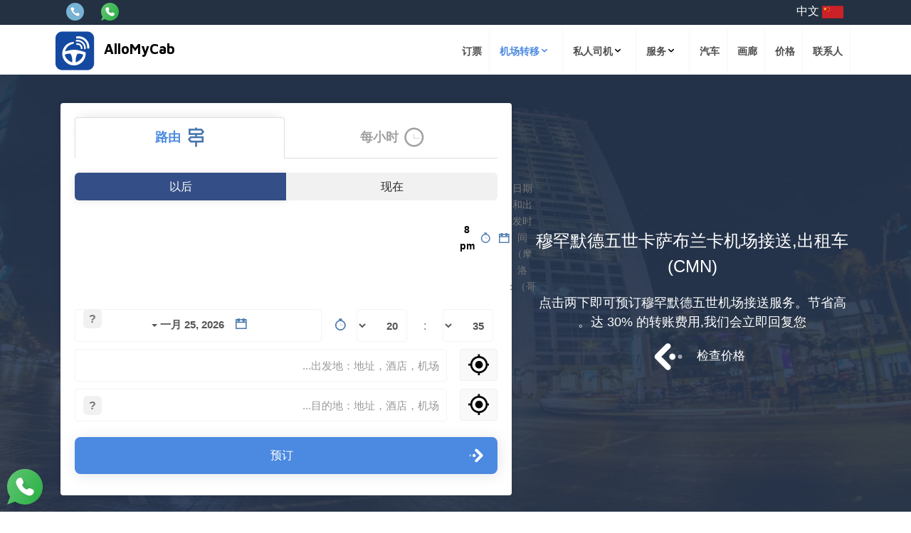

--- FILE ---
content_type: text/html; charset=utf-8
request_url: https://www.allomycab.ma/ch/casablanca-airport-transfers-ch
body_size: 11898
content:
<!DOCTYPE HTML>
<html lang="ch">

<head>
    <meta charset="utf-8">
<meta http-equiv="X-UA-Compatible" content="IE=edge">
<title>卡萨布兰卡机场接送，出租车，接送或机场班车CMN nouaceur AlloMyCab</title>
<meta name="description" content="在2点内与司机预订汽车，为您在AlloMyCab上的Casablanca机场接送节省30％，您的司机将陪伴您在Casablanca，其郊区和机场以及所有城市的出行摩洛哥。" />
<meta name="keywords" content="私人司机，vtc，奔驰，豪华轿车，卡萨布兰卡，摩洛哥，机场，garre，豪华轿车指南卡萨布兰卡" />
<meta http-equiv="Expires" content="1">
<!--share settings-->
<meta property="og:title" content="卡萨布兰卡机场接送，出租车，接送或机场班车CMN nouaceur AlloMyCab">
<meta property="og:image" content="https://www.allomycab.ma/public/allomycab/images/allomycab-share-ch.jpg">
<meta property="og:description" content="在2点内与司机预订汽车，为您在AlloMyCab上的Casablanca机场接送节省30％，您的司机将陪伴您在Casablanca，其郊区和机场以及所有城市的出行摩洛哥。">
<META PROPERTY="OG:URL" content="https://www.allomycab.ma/">
<meta property="og:type" content="website" />
<meta property="og:author" content="AlloMyCab" />
<!--share twitter settings-->
<meta name="twitter:title" content="卡萨布兰卡机场接送，出租车，接送或机场班车CMN nouaceur AlloMyCab">
<meta name="twitter:description" content="在2点内与司机预订汽车，为您在AlloMyCab上的Casablanca机场接送节省30％，您的司机将陪伴您在Casablanca，其郊区和机场以及所有城市的出行摩洛哥。">
<meta name="twitter:site" content="https://www.allomycab.ma">
<meta name="twitter:image" content="https://www.allomycab.ma/public/allomycab/images/allomycab-share-ch.jpg">
<meta name="robots" content="index, follow">
<meta name="viewport" content="width=device-width, initial-scale=1.0, maximum-scale=1.0, user-scalable=no">
<meta name="author" content="the-code.info" />
<link rel="icon" href="https://www.allomycab.ma/public/allomycab/images/favicon.png" defer />
<link rel="stylesheet" href="https://www.allomycab.ma/public/allomycab/css/animate.css" defer>
<link rel="stylesheet" href="https://www.allomycab.ma/public/allomycab/css/icomoon.css" defer>
<link rel="stylesheet" href="https://www.allomycab.ma/public/allomycab/css/owl.carousel.min.css" defer>
<link rel="stylesheet" href="https://www.allomycab.ma/public/allomycab/css/owl.theme.default.min.css" defer>
<link rel="stylesheet" href="https://www.allomycab.ma/public/allomycab/css/themify-icons.css">
<link rel="stylesheet" href="https://www.allomycab.ma/public/allomycab/css/bootstrap.css" defer>
<link rel="stylesheet" href="https://www.allomycab.ma/public/allomycab/css/magnific-popup.css" defer>
<link rel="stylesheet" href="https://www.allomycab.ma/public/allomycab/css/style-rtl.css" defer>
<link rel="stylesheet" href="https://www.allomycab.ma/public/allomycab/css/style.css" defer>
<link href="https://fonts.googleapis.com/css?family=Maven+Pro:400,700&display=swap" rel="stylesheet" defer>

<link rel="stylesheet" href="https://www.allomycab.ma/public/allomycab/css/intltelinput.css" defer/>
<script src="https://www.allomycab.ma/public/allomycab/js/intltelinput.js"></script>

<script src="https://www.allomycab.ma/public/allomycab/js/modernizr-2.6.2.min.js" defer></script>
<!-- Google tag (gtag.js) -->
<script async src="https://www.googletagmanager.com/gtag/js?id=G-4CQ6C83NT7"></script>

<script>
  window.dataLayer = window.dataLayer || [];
  function gtag(){dataLayer.push(arguments);}
  gtag('js', new Date());
  gtag('config', 'G-4CQ6C83NT7');
</script>


<!-- Google Tag Manager -->
<script>(function(w,d,s,l,i){w[l]=w[l]||[];w[l].push({'gtm.start':
new Date().getTime(),event:'gtm.js'});var f=d.getElementsByTagName(s)[0],
j=d.createElement(s),dl=l!='dataLayer'?'&l='+l:'';j.async=true;j.src=
'https://www.googletagmanager.com/gtm.js?id='+i+dl;f.parentNode.insertBefore(j,f);
})(window,document,'script','dataLayer','GTM-PJCPCTXL');</script>
<!-- End Google Tag Manager -->

<script src="https://www.allomycab.ma/public/allomycab/js/jquery.js"></script>
<script src="https://www.allomycab.ma/public/allomycab/js/jquery.easing.1.3.js" defer></script>
<script src="https://www.allomycab.ma/public/allomycab/js/bootstrap.min.js" defer></script>
<script src="https://www.allomycab.ma/public/allomycab/js/jquery.waypoints.min.js" defer></script>
<script src="https://www.allomycab.ma/public/allomycab/js/owl.carousel.min.js" defer></script>
<script src="https://www.allomycab.ma/public/allomycab/js/jquery.countTo.js" defer></script>
<script src="https://www.allomycab.ma/public/allomycab/js/moment.js" defer></script>
<script src="https://www.allomycab.ma/public/allomycab/js/jquery.magnific-popup.min.js" defer></script>
<script type="text/javascript" src="https://www.allomycab.ma/public/allomycab/back/plugins/daterangepicker/daterangepicker.js" defer></script>
<link rel="stylesheet" type="text/css" href="https://www.allomycab.ma/public/allomycab/back/plugins/daterangepicker/daterangepicker.css" />
<link rel="canonical" href="https://www.allomycab.ma/ch/casablanca-airport-transfers-ch" />
<!-- FOR IE9 below -->
<!--[if lt IE 9]>
<script src="js/respond.min.js"></script>
<![endif]--></head>

<body>
    <div id="page">
        <!-- Google Tag Manager (noscript) -->
<noscript><iframe src="https://www.googletagmanager.com/ns.html?id=GTM-PJCPCTXL"
height="0" width="0" style="display:none;visibility:hidden"></iframe></noscript>
<!-- End Google Tag Manager (noscript) -->
<!-- Blade Template Example -->
<div class="row top-menu">
    <div class="gtco-container">
        <div class="col-md-12 text-right gtco-contact">
            <ul class="contacts">
                <li> <a href="tel:+212674091556" title="Call Us"><img src="https://www.allomycab.ma/public/allomycab/images/phone.svg" alt="call us" /></a></li>
                <!--<li><a href="https://www.facebook.com/allomycab/" target = "_blank" title="Our Facebook page" ><img src="https://www.allomycab.ma/public/allomycab/images/facebook.svg" alt="Facebook"/></a></li>-->
                <li> <a href="https://api.whatsapp.com/send?phone=+212674091556&text=感谢您联系 Allomycab！告诉我们我们可以如何帮助您。" title="Send a Message on whattsapp"><img src="https://www.allomycab.ma/public/allomycab/images/whatsapp.svg" alt="whatsapp" /></a></li>
            </ul>
            <div class="btn-group">
                <button type="button" class="btn btn-default dropdown-toggle headerlanguages" data-toggle="dropdown" aria-haspopup="true" aria-expanded="false" title="中文">
                    中文 <img src="https://www.allomycab.ma/public/allomycab/images/ch.svg" alt="contentch-lang-title"><span class="glyphicon glyphicon-chevron-down"></span></button>
                <ul class="dropdown-menu languages">
                    <li class=""><a href="https://www.allomycab.ma/en/casablanca-airport-transfers" title="english"><img src="https://www.allomycab.ma/public/allomycab/images/en.svg" alt="english" /> english</a></li>
                    <li class=""><a href="https://www.allomycab.ma/fr/transfert-aeroport-casablanca" title="Français"><img src="https://www.allomycab.ma/public/allomycab/images/fr.svg" alt="français" /> Français</a></li>
                    <li class=""><a href="https://www.allomycab.ma/es/transporte-al-aeropuerto-de-casablanca" title="Español"><img src="https://www.allomycab.ma/public/allomycab/images/es.svg" alt="español" /> Español</a></li>
                    <li class=""><a href="https://www.allomycab.ma/ar/casablanca-airport-transfers-ar" title="العربية"><img src="https://www.allomycab.ma/public/allomycab/images/ar.svg" alt="العربية" /> العربية</a></li>
                    <li class=""><a href="https://www.allomycab.ma/ch/casablanca-airport-transfers-ch" title="Français"><img src="https://www.allomycab.ma/public/allomycab/images/ch.svg" alt="chineese" /> 中文</a></li>
                    <li class=""><a href="https://www.allomycab.ma/ru/casablanca-airport-transfers-ru" title="русский"><img src="https://www.allomycab.ma/public/allomycab/images/ru.svg" alt="русский" /> русский</a></li>
                </ul>
            </div>
        </div>
    </div>
</div>
<nav id="gtco-nav" class="gtco-nav" role="navigation">
    <div class="gtco-container">
        <!-- logo -->
        <div class="row">
            <div class="col-sm-4 col-xs-12">
                <div id="gtco-logo"><button onclick="location.href='https://www.allomycab.ma/ch'" type="button" title="Accueil &amp; réservation" alt="AlloMyCab：私人司机和机场接送"><img src="https://www.allomycab.ma/public/allomycab/images/allomycab.png" srcset="https://www.allomycab.ma/public/allomycab/images/allomycabx2.png" alt="AlloMyCab：私人司机和机场接送" /> AlloMyCab</button>
                </div>
            </div>
            <!-- menu -->
            <div class="col-xs-8 text-right menu-1">
                <ul class="main-menu">
                    <li class="  "><a href="https://www.allomycab.ma/ch" title="订票" alt="订票">订票</a></li>
                    <li class=" active  has-dropdown">
                        <a href="#0" title="机场转移" alt="机场转移">机场转移</a>
                        <ul class="dropdown">
                            <li class=""><a href="https://www.allomycab.ma/ch/airport-transfer-morocco-ch" title="机场转移" alt="机场转移"> 机场转移</a></li>
                            <li class="active"><a href="https://www.allomycab.ma/ch/casablanca-airport-transfers-ch" title="机场接送卡萨布兰卡" alt="机场接送卡萨布兰卡"> 机场接送卡萨布兰卡 </a> </li>
                            <li class=""><a href="https://www.allomycab.ma/ch/marrakech-airport-transfers-ch" title="机场接送马拉喀什" alt="机场接送马拉喀什"> 机场接送马拉喀什 </a> </li>
                            <li class=""><a href="https://www.allomycab.ma/ch/agadir-airport-transfers-ch" title="阿尔马西拉阿加迪尔机场接送服务" alt="阿尔马西拉阿加迪尔机场接送服务"> 阿尔马西拉阿加迪尔机场接送服务 </a> </li>
                            <li class=""><a href="https://www.allomycab.ma/ch/rabat-airport-transfers-ch" title="转移拉巴特萨莱机场" alt="转移拉巴特萨莱机场"> 转移拉巴特萨莱机场 </a> </li>
                            <li class=""><a href="https://www.allomycab.ma/ch/fes-airport-transfers-ch" title="菲斯赛斯机场接送服务" alt="菲斯赛斯机场接送服务"> 菲斯赛斯机场接送服务 </a> </li>
                            <li class=""><a href="https://www.allomycab.ma/ch/tanger-airport-transfers-ch" title="丹吉尔伊本巴图塔机场接送" alt="丹吉尔伊本巴图塔机场接送"> 丹吉尔伊本巴图塔机场接送 </a> </li>

                        </ul>
                    </li>

               

                    <li class="   has-dropdown">
                        <a href="#0" title="私人司机" alt="私人司机">私人司机</a>
                        <ul class="dropdown">
                            <li class=""><a href="https://www.allomycab.ma/ch/private-driver-morocco-ch" title="摩洛哥的私人司机" alt="摩洛哥的私人司机"> 摩洛哥的私人司机</a></li>
                            <li class=""><a href="https://www.allomycab.ma/ch/private-driver-marrakech-ch" title="马拉喀什的私人司机" alt="马拉喀什的私人司机"> 马拉喀什的私人司机 </a> </li>
                           <li class=""><a href="https://www.allomycab.ma/ch/private-driver-casablanca-ch" title="卡萨布兰卡的私人司机" alt="卡萨布兰卡的私人司机"> 卡萨布兰卡的私人司机 </a> </li>
                            <li class=""><a href="https://www.allomycab.ma/ch/private-driver-rabat-ch" title="拉巴特的私人司机" alt="拉巴特的私人司机"> 拉巴特的私人司机 </a> </li>
                            <!-- <li class=""><a href="https://www.allomycab.ma/ch/private-driver-agadir-ch" title="阿加迪尔的私人司机" alt="阿加迪尔的私人司机"> 阿加迪尔的私人司机 </a> </li>
                            <li class=""><a href="https://www.allomycab.ma/ch/private-driver-fes-ch" title="非斯的私人司机" alt="非斯的私人司机"> 非斯的私人司机 </a> </li>
                            <li class=""><a href="https://www.allomycab.ma/ch/private-driver-tanger-ch" title="丹吉尔的私人司机" alt="丹吉尔的私人司机"> 丹吉尔的私人司机 </a> </li> -->
                        </ul>
                    </li>


                    

              

                    <li class="  has-dropdown">
                        <a href="#0" title="服务" alt="服务">服务</a>
                        <ul class="dropdown">
                            <li class=""><a href="https://www.allomycab.ma/ch/vip-services-ch" title="高级服务" alt="高级服务">高级服务</a></li>
                            <li class=""><a href="https://www.allomycab.ma/ch/airport-transfer-morocco-ch" title="机场转移" alt="机场转移"> 机场转移</a></li>
                            <li class=""><a href="https://www.allomycab.ma/ch/we-provide-ch" title="我们提供" alt="我们提供"> 我们提供 </a> </li>
                            <li class=""><a href="https://www.allomycab.ma/ch/companies-ch" title="公司介绍" alt="公司介绍"> 公司介绍 </a> </li>
                            <li class=""><a href="https://www.allomycab.ma/ch/wedding-ch" title="摩洛哥的婚车" alt="摩洛哥的婚车"> 摩洛哥的婚车 </a> </li>

                        </ul>
                    </li>
                    <li class=""><a href="https://www.allomycab.ma/ch/our-cars-ch" title="汽车" alt="汽车">汽车</a></li>
                    <li class=""><a href="https://www.allomycab.ma/ch/gallery-ch" title="画廊" alt="画廊">画廊</a></li>

                    <li class=""><a href="https://www.allomycab.ma/ch/pricing-ch" title="价格" alt="价格">价格</a></li>
                    <li class=""><a href="https://www.allomycab.ma/ch/contact-us-ch" title="联系人" alt="联系人">联系人</a></li>
                </ul>
            </div>
        </div>
    </div>
</nav>
<a href="https://api.whatsapp.com/send?phone=+212674091556&text=感谢您联系 Allomycab！告诉我们我们可以如何帮助您。" class="whatsapp-but" title="Send a Message on whattsapp"><img src="https://www.allomycab.ma/public/allomycab/images/whatsapp.svg" width="50" height="50" alt="whatsapp" /></a>
        <header id="gtco-header" class="gtco-cover gtco-cover-xs" role="banner" style="background-image:url(https://www.allomycab.ma/public/allomycab/images/img_bg_4.jpg);">
            <div class="overlay"></div>
            <div class="gtco-container">
                <div class="row flexit">
                    <div class="col-md-5 col-md-offset-0 text-right">
                        <div class="display-t">
                            <div class="display-tc">
                                <h1 class="" data-animate-effect="fadeInUp">
                                    穆罕默德五世卡萨布兰卡机场接送,出租车 (CMN)</h1>
                                <h2 class="" data-animate-effect="fadeInUp">
                                    点击两下即可预订穆罕默德五世机场接送服务。节省高达 30% 的转账费用,我们会立即回复您。<br /></h2>
                                <a class="white-text  header_arrow_p">检查价格<img src="https://www.allomycab.ma/public/allomycab/images/arrow.svg" alt="评估价格：马拉喀什和卡萨布兰卡机场接送的私人司机" /></a>
                                <a class="white-text  header_arrow_p_mobile">检查价格<img src="https://www.allomycab.ma/public/allomycab/images/arrow-down.svg" alt="评估价格：马拉喀什和卡萨布兰卡机场接送的私人司机" /></a>
                            </div>
                        </div>
                    </div>

                    <div class="col-md-7 col-md-offset-0 form-holder">
                        <div class="display-t">
                            <div class="display-tc">
                                <script type="text/javascript">
    var carsSimpleUrl = "https://www.allomycab.ma/cars-simple";
</script>
<script src="https://www.allomycab.ma/public/allomycab/js/cars.js"></script>
<div class="booking-form">
            
    <!-- Nav tabs -->
    <ul class="nav nav-tabs" role="tablist">
                <li role="simple" class="active"><a href="#simple" aria-controls="home" role="tab" data-toggle="tab"><i class="ti-direction-alt"></i>路由</a></li>
        <li role="per_hour"><a href="#heure" aria-controls="profile" role="tab" data-toggle="tab"><i class="ti-time"></i>每小时</a></li>
            </ul>

    <!-- Tab panes -->
    <div class="tab-content">

        <!-- hourly booking  -->
        <div role="tabpanel" class="tab-pane" id="heure">
            <form autocomplete="off" id="hourly_form" class="form-horizontal main-form" method="post" action="https://www.allomycab.ma/booking">
                <input type="hidden" name="_token" value="WpHQvfXVQwwCRJOfDylH4pkpxZdKO0GMU2uy74BV" autocomplete="off">
                <input type="hidden" name="depart_latlng" value="0">
                <input type="hidden" name="destination_latlng" value="0">
                <input type="hidden" name="type" value="PER_HOUR">
                <input type="hidden" name="date_reservation" class="date_reservation">
                <fieldset>
                    <div class="time-choices col-md-12">
                                                <div class="choice later active">以后</div>
                        <div class="choice now" data-now="now">现在</div>
                                            </div>
                    <!-- Reservation Date Picker -->
                    <div class="form-group col-md-12 date-res infos">

                        <div class='date_hours'>日期和出发时间（摩洛哥）：&nbsp; <i class="ti-calendar"></i>&nbsp;<i class="ti-timer"></i>
                            <div class="am-pm"></div>
                        </div>

                        <div class="infos-but" style="">?</div>

                        <div id="infos" class="date_hours" style="">每日可用率适用于单个城市或半径不超过 40 公里的服务。 否则，燃油和公路车票的价格将由客户支付。</div>

                    </div>
                    <div class="date-res">
                        <div class="col-md-7 form-group">
                            <div class="reportrange pull-right  form-control">
                                <i class="ti-calendar"></i>&nbsp;
                                <span></span> <b class="caret"></b>
                            </div>
                        </div>
                        <div class="col-md-1">
                            <div class="form-group"><i class="ti-timer"></i>
                            </div>
                        </div>

                        <div class="col-md-2">
                            <div class="form-group">
                                <select name="hours" class="form-control hours">
                                 
                                 <option value="0">00</option>
                                 
                                 <option value="1">01</option>
                                 
                                 <option value="2">02</option>
                                 
                                 <option value="3">03</option>
                                 
                                 <option value="4">04</option>
                                 
                                 <option value="5">05</option>
                                 
                                 <option value="6">06</option>
                                 
                                 <option value="7">07</option>
                                 
                                 <option value="8">08</option>
                                 
                                 <option value="9">09</option>
                                 
                                 <option value="10">10</option>
                                 
                                 <option value="11">11</option>
                                 
                                 <option value="12">12</option>
                                 
                                 <option value="13">13</option>
                                 
                                 <option value="14">14</option>
                                 
                                 <option value="15">15</option>
                                 
                                 <option value="16">16</option>
                                 
                                 <option value="17">17</option>
                                 
                                 <option value="18">18</option>
                                 
                                 <option value="19">19</option>
                                 
                                 <option value="20">20</option>
                                 
                                 <option value="21">21</option>
                                 
                                 <option value="22">22</option>
                                 
                                 <option value="23">23</option>
                                                                </select>
                            </div>
                        </div>
                        <div class="col-md-1">
                            <div class="form-group">:
                            </div>
                        </div>
                        <div class="col-md-2">
                            <div class="form-group">
                                <select name="minutes" class="form-control minutes">
                                    <option value="00"> 00</option>
                                    <option value="05"> 05</option>
                                    <option value="10"> 10</option>
                                    <option value="15"> 15</option>
                                    <option value="20"> 20</option>
                                    <option value="25"> 25</option>
                                    <option value="30"> 30</option>
                                    <option value="35"> 35</option>
                                    <option value="40"> 40</option>
                                    <option value="45"> 45</option>
                                    <option value="50"> 50</option>
                                    <option value="55"> 55</option>
                                </select>
                            </div>
                        </div>
                    </div>
                    <!-- End of Reservation Date Picker -->
                    <div class="form-group col-md-12 car-gallery">
                        <div id="gall" class="popup-gallery"></div>
                        <div id="selected_cars" class="my_selected_cars"></div>
                    </div>

                    <div class="form-group col-md-12 cars">
                        <input type="hidden" class="car_model" name="car_model" value="0" personnes="" bags="" carcode="" carname="" price="0" />
                        <button id="choose_car_hourly" type="button" class="hourly_form btn btn-default dropdown-toggle" data-toggle="dropdown" aria-haspopup="true" aria-expanded="false" title="">
                            <span class="car_chosen_title">您选择了： </span> <span class="car_chosen" style="color:#334e86;">选择您的车</span>
                            <img class="select_arrows" alt="select arrows" src="https://www.allomycab.ma/public/allomycab/images/arrow-select.svg"></button>


                        <ul class="dropdown-menu">
                                                                                                                <li class="dropdown-header">经济</li>
                                                                                    <li class="car">
                                <a id="my_car" title="Van: Renault trafic" gallery_type="hourly" carid="15" personnes="8" bags="8" carcode="rt" hour_rate="12" carname="Van: Renault trafic">
                                    <img src="https://www.allomycab.ma/public/allomycab/images/car_rt.jpg" width="80" alt="Van: Renault trafic" />
                                    <span> Van: Renault trafic </span>
                                    <div style="float:right; padding: 1.5% 1%;">
                                        <div class="car-details"><img src="https://www.allomycab.ma/public/allomycab/images/men.svg"><span>x8
                                            </span></div>
                                        <div class="car-details"><img src="https://www.allomycab.ma/public/allomycab/images/laguage.svg"><span>x8
                                            </span></div>
                                        <div class="car-details"><img src="https://www.allomycab.ma/public/allomycab/images/wifi.svg"></div>
                                    </div>
                                </a>
                            </li>
                                                                                    <li class="dropdown-header">舒适</li>
                                                                                    <li class="car">
                                <a id="my_car" title="Mercedes class V" gallery_type="hourly" carid="10" personnes="6" bags="7" carcode="mv" hour_rate="14" carname="Mercedes class V">
                                    <img src="https://www.allomycab.ma/public/allomycab/images/car_mv.jpg" width="80" alt="Mercedes class V" />
                                    <span> Mercedes class V </span>
                                    <div style="float:right; padding: 1.5% 1%;">
                                        <div class="car-details"><img src="https://www.allomycab.ma/public/allomycab/images/men.svg"><span>x6
                                            </span></div>
                                        <div class="car-details"><img src="https://www.allomycab.ma/public/allomycab/images/laguage.svg"><span>x7
                                            </span></div>
                                        <div class="car-details"><img src="https://www.allomycab.ma/public/allomycab/images/wifi.svg"></div>
                                    </div>
                                </a>
                            </li>
                                                                                    <li class="car">
                                <a id="my_car" title="Mercedes Sprinter" gallery_type="hourly" carid="18" personnes="17" bags="20" carcode="ms17" hour_rate="20" carname="Mercedes Sprinter">
                                    <img src="https://www.allomycab.ma/public/allomycab/images/car_ms17.jpg" width="80" alt="Mercedes Sprinter" />
                                    <span> Mercedes Sprinter </span>
                                    <div style="float:right; padding: 1.5% 1%;">
                                        <div class="car-details"><img src="https://www.allomycab.ma/public/allomycab/images/men.svg"><span>x17
                                            </span></div>
                                        <div class="car-details"><img src="https://www.allomycab.ma/public/allomycab/images/laguage.svg"><span>x20
                                            </span></div>
                                        <div class="car-details"><img src="https://www.allomycab.ma/public/allomycab/images/wifi.svg"></div>
                                    </div>
                                </a>
                            </li>
                                                                                    <li class="car">
                                <a id="my_car" title="Mercedes Classe E" gallery_type="hourly" carid="9" personnes="3" bags="3" carcode="me" hour_rate="20" carname="Mercedes Classe E">
                                    <img src="https://www.allomycab.ma/public/allomycab/images/car_me.jpg" width="80" alt="Mercedes Classe E" />
                                    <span> Mercedes Classe E </span>
                                    <div style="float:right; padding: 1.5% 1%;">
                                        <div class="car-details"><img src="https://www.allomycab.ma/public/allomycab/images/men.svg"><span>x3
                                            </span></div>
                                        <div class="car-details"><img src="https://www.allomycab.ma/public/allomycab/images/laguage.svg"><span>x3
                                            </span></div>
                                        <div class="car-details"><img src="https://www.allomycab.ma/public/allomycab/images/wifi.svg"></div>
                                    </div>
                                </a>
                            </li>
                                                                                    <li class="dropdown-header">豪华</li>
                                                                                    <li class="car">
                                <a id="my_car" title="Range Rover Sport" gallery_type="hourly" carid="8" personnes="4" bags="5" carcode="rs" hour_rate="25" carname="Range Rover Sport">
                                    <img src="https://www.allomycab.ma/public/allomycab/images/car_rs.jpg" width="80" alt="Range Rover Sport" />
                                    <span> Range Rover Sport </span>
                                    <div style="float:right; padding: 1.5% 1%;">
                                        <div class="car-details"><img src="https://www.allomycab.ma/public/allomycab/images/men.svg"><span>x4
                                            </span></div>
                                        <div class="car-details"><img src="https://www.allomycab.ma/public/allomycab/images/laguage.svg"><span>x5
                                            </span></div>
                                        <div class="car-details"><img src="https://www.allomycab.ma/public/allomycab/images/wifi.svg"></div>
                                    </div>
                                </a>
                            </li>
                                                                                    <li class="car">
                                <a id="my_car" title="Range Rover Vogue" gallery_type="hourly" carid="7" personnes="4" bags="6" carcode="rv" hour_rate="28" carname="Range Rover Vogue">
                                    <img src="https://www.allomycab.ma/public/allomycab/images/car_rv.jpg" width="80" alt="Range Rover Vogue" />
                                    <span> Range Rover Vogue </span>
                                    <div style="float:right; padding: 1.5% 1%;">
                                        <div class="car-details"><img src="https://www.allomycab.ma/public/allomycab/images/men.svg"><span>x4
                                            </span></div>
                                        <div class="car-details"><img src="https://www.allomycab.ma/public/allomycab/images/laguage.svg"><span>x6
                                            </span></div>
                                        <div class="car-details"><img src="https://www.allomycab.ma/public/allomycab/images/wifi.svg"></div>
                                    </div>
                                </a>
                            </li>
                                                                                    <li class="car">
                                <a id="my_car" title="Mercedes Classe S" gallery_type="hourly" carid="6" personnes="3" bags="4" carcode="ms" hour_rate="35" carname="Mercedes Classe S">
                                    <img src="https://www.allomycab.ma/public/allomycab/images/car_ms.jpg" width="80" alt="Mercedes Classe S" />
                                    <span> Mercedes Classe S </span>
                                    <div style="float:right; padding: 1.5% 1%;">
                                        <div class="car-details"><img src="https://www.allomycab.ma/public/allomycab/images/men.svg"><span>x3
                                            </span></div>
                                        <div class="car-details"><img src="https://www.allomycab.ma/public/allomycab/images/laguage.svg"><span>x4
                                            </span></div>
                                        <div class="car-details"><img src="https://www.allomycab.ma/public/allomycab/images/wifi.svg"></div>
                                    </div>
                                </a>
                            </li>
                                                    </ul>
                    </div>

                    <div class="form-group col-md-12">
                        <select name="estimated_cars" class="form-control estimated_cars">
                            <option selected value="0">您需要多少辆车</option>
                             <option value="1">1</option>
                                 <option value="2">2</option>
                                 <option value="3">3</option>
                                 <option value="4">4</option>
                                 <option value="5">5</option>
                                 <option value="6">6</option>
                                 <option value="7">7</option>
                                 <option value="8">8</option>
                                 <option value="9">9</option>
                                 <option value="10">10</option>
                                 <option value="11">11</option>
                                 <option value="12">12</option>
                                 <option value="13">13</option>
                                 <option value="14">14</option>
                                 <option value="15">15</option>
                                 <option value="16">16</option>
                                 <option value="17">17</option>
                                 <option value="18">18</option>
                                 <option value="19">19</option>
                                 <option value="20">20</option>
                                 <option value="21">21</option>
                                 <option value="22">22</option>
                                 <option value="23">23</option>
                                 <option value="24">24</option>
                                 <option value="25">25</option>
                                 <option value="26">26</option>
                                 <option value="27">27</option>
                                 <option value="28">28</option>
                                 <option value="29">29</option>
                                 <option value="30">30</option>
                                                        </select>
                    </div>
                    <div class="form-group col-md-12">
                        <select name="estimated_days" class="form-control estimated_days">
                            <option selected value="0">多少天</option>
                            <option value="0.5">0.5  ( 5 小时服务 / 半天 )</option>
                            <option value="1">1  ( 10 小时服务/天 )</option>
                             <option value="2">2</option>
                                 <option value="3">3</option>
                                 <option value="4">4</option>
                                 <option value="5">5</option>
                                 <option value="6">6</option>
                                 <option value="7">7</option>
                                 <option value="8">8</option>
                                 <option value="9">9</option>
                                 <option value="10">10</option>
                                 <option value="11">11</option>
                                 <option value="12">12</option>
                                 <option value="13">13</option>
                                 <option value="14">14</option>
                                 <option value="15">15</option>
                                 <option value="16">16</option>
                                 <option value="17">17</option>
                                 <option value="18">18</option>
                                 <option value="19">19</option>
                                 <option value="20">20</option>
                                 <option value="21">21</option>
                                 <option value="22">22</option>
                                 <option value="23">23</option>
                                 <option value="24">24</option>
                                 <option value="25">25</option>
                                 <option value="26">26</option>
                                 <option value="27">27</option>
                                 <option value="28">28</option>
                                 <option value="29">29</option>
                                 <option value="30">30</option>
                                                        </select>
                    </div>
                    <div class="form-group col-md-12">
                        <select name="estimated_persons" class="form-control estimated_persons">
                            <option value="0">人数</option>
                             <option value="1">1</option>
                                 <option value="2">2</option>
                                 <option value="3">3</option>
                                 <option value="4">4</option>
                                 <option value="5">5</option>
                                 <option value="6">6</option>
                                 <option value="7">7</option>
                                 <option value="8">8</option>
                                 <option value="9">9</option>
                                 <option value="10">10</option>
                                 <option value="11">11</option>
                                 <option value="12">12</option>
                                 <option value="13">13</option>
                                 <option value="14">14</option>
                                 <option value="15">15</option>
                                 <option value="16">16</option>
                                 <option value="17">17</option>
                                 <option value="18">18</option>
                                 <option value="19">19</option>
                                 <option value="20">20</option>
                                 <option value="21">21</option>
                                 <option value="22">22</option>
                                 <option value="23">23</option>
                                 <option value="24">24</option>
                                 <option value="25">25</option>
                                 <option value="26">26</option>
                                 <option value="27">27</option>
                                 <option value="28">28</option>
                                 <option value="29">29</option>
                                 <option value="30">30</option>
                                                        </select>
                    </div>

                    <input type="hidden" class="data" name="data" value="0" />
                    <div class="form-group col-md-12 next" form="hourly_form">
                        <div id="errors_form_hourly" class="form-error-msg"></div>
                        <button type="button" class="btn btn-success btn-submit">预订&nbsp;&nbsp;</button>
                    </div>
                </fieldset>
            </form>
        </div>



        <!-- tab simple path -->
        <div role="tabpanel" class="tab-pane active" id="simple">
            <form autocomplete="off" id="simple_form" class="form-horizontal main-form" method="post" action="https://www.allomycab.ma/booking">
                <input type="hidden" name="_token" value="WpHQvfXVQwwCRJOfDylH4pkpxZdKO0GMU2uy74BV" autocomplete="off">
                <input type="hidden" name="depart_latlng" value="0">
                <input type="hidden" name="destination_latlng" value="0">
                <input type="hidden" name="type" value="SIMPLE">
                <input type="hidden" class="is_airport" name="is_airport" value="0">
                <input type="hidden" name="date_reservation" class="date_reservation" value="">
                <fieldset>
                    <div class="time-choices col-md-12">
                                                <div class="choice later active">以后</div>
                        <div class="choice now" data-now="now">现在</div>
                                            </div>
                    <!-- Reservation Date Picker -->
                    <div class="form-group col-md-12 date-res">
                        <div class='date_hours'>日期和出发时间（摩洛哥）：&nbsp; <i class="ti-calendar"></i>&nbsp;<i class="ti-timer"></i>
                            <div class="am-pm"></div>
                        </div>

                    </div>
                    <div class="date-res">
                        <div class="col-md-7 form-group">
                            <div class="reportrange pull-right  form-control">
                                <i class="ti-calendar"></i>&nbsp;
                                <span></span> <b class="caret"></b>
                            </div>
                        </div>
                        <div class="col-md-1">
                            <div class="form-group"><i class="ti-timer"></i>
                            </div>
                        </div>
                        <div class="col-md-2">
                            <div class="form-group">

                                <select name="hours" class="form-control hours">
                                     
                                 <option value="0">00</option>
                                    
                                 <option value="1">01</option>
                                    
                                 <option value="2">02</option>
                                    
                                 <option value="3">03</option>
                                    
                                 <option value="4">04</option>
                                    
                                 <option value="5">05</option>
                                    
                                 <option value="6">06</option>
                                    
                                 <option value="7">07</option>
                                    
                                 <option value="8">08</option>
                                    
                                 <option value="9">09</option>
                                    
                                 <option value="10">10</option>
                                    
                                 <option value="11">11</option>
                                    
                                 <option value="12">12</option>
                                    
                                 <option value="13">13</option>
                                    
                                 <option value="14">14</option>
                                    
                                 <option value="15">15</option>
                                    
                                 <option value="16">16</option>
                                    
                                 <option value="17">17</option>
                                    
                                 <option value="18">18</option>
                                    
                                 <option value="19">19</option>
                                    
                                 <option value="20">20</option>
                                    
                                 <option value="21">21</option>
                                    
                                 <option value="22">22</option>
                                    
                                 <option value="23">23</option>
                                                                   </select>
                            </div>
                        </div>
                        <div class="col-md-1">
                            <div class="form-group">:
                            </div>
                        </div>
                        <div class="col-md-2">
                            <div class="form-group">
                                <select name="minutes" class="form-control minutes">
                                    <option value="00"> 00</option>
                                    <option value="05"> 05</option>
                                    <option value="10"> 10</option>
                                    <option value="15"> 15</option>
                                    <option value="20"> 20</option>
                                    <option value="25"> 25</option>
                                    <option value="30"> 30</option>
                                    <option value="35"> 35</option>
                                    <option value="40"> 40</option>
                                    <option value="45"> 45</option>
                                    <option value="50"> 50</option>
                                    <option value="55"> 55</option>
                                </select>
                            </div>
                        </div>
                    </div>
                    <!-- End of Reservation Date Picker -->

                    <div id="infos" class="date_hours" style="display:none;">请在下面的字段中开始输入，并从出现的建议中选择。</div>

                    <div class="form-group col-md-12 depart-container">
                        <div id="loading_depart" class="loading" style=""><img src="https://www.allomycab.ma/public/allomycab/images/loading.gif" alt="Loading..."></div>
                        <input required autocomplete="off" style="width:88%; float:left;" type="text" class="form-control departSelector depart" placeholder="出发地：地址，酒店，机场..." name="depart" id="depart">
                        <div class="infos-but" style="">?</div>
                        <a href="" class="geolocalize-me" title="我的位置" id="geo_depart"><img src="https://www.allomycab.ma/public/allomycab/images/localize.svg" alt="geolocalisation" /></a>
                    </div>
                    <div class="form-group col-md-12 destination-container">
                        <div id="loading_destination" class="loading" style=""><img src="https://www.allomycab.ma/public/allomycab/images/loading.gif" alt="Loading..."></div>
                        <input style="width:88%; float:left;" required autocomplete="off" type="text" class="form-control arriveeSelector destination" placeholder="目的地：地址，酒店，机场..." name="destination" id="destination">
                        <div class="infos-but" style="">?</div>
                        <a href="" class="geolocalize-me" title="我的位置" id="geo_destination"><img src="https://www.allomycab.ma/public/allomycab/images/localize.svg" alt="geolocalisation" /></a>
                    </div>

                    <div id="cars_prices" class="form-group col-md-12">
                        <input type="hidden" class="car_model" name="car_model" value="0" personnes="" price="0" bags="" carcode="" carname="" />
                        <ul class="cars-list"></ul>
                    </div>

                    <div class="form-group col-md-12 car-gallery">
                        <div id="gall" class="popup-gallery"></div>
                        <div id="selected_cars" class="my_selected_cars">
                        </div>
                    </div>
                    <input type="hidden" class="data" name="data" value="0" />

                    <div class="form-group col-md-12 waiting-hours closelist">
                        <select id="waite-time" name="wait-time" class="form-control" class="waite-time">
                            <option selected value="0"> 等候时间 ( 可选的 )</option>
                            <option value="1"> 1 小时</option>
                            <option value="2"> 2 小时</option>
                            <option value="3"> 3 小时</option>
                            <option value="4"> 4 小时</option>
                            <option value="5"> 5 小时</option>
                            <option value="6"> 6 小时</option>
                            <option value="7"> 7 小时</option>
                            <option value="8"> 8 小时</option>
                        </select>
                    </div>

                    <div class="form-group col-md-12 totales-infos closelist">
                    </div>

                    <div class="form-group col-md-12 next" form="simple_form">
                        <div class="form-error-msg"></div>
                        <button type="button" class="btn btn-success btn-submit">预订                            &nbsp;&nbsp;</button>
                    </div>

                </fieldset>
            </form>
        </div>
    </div>
</div>                            </div>
                        </div>
                    </div>

                </div>
            </div>
        </header>


        <div id="gtco" class="gtco-section reviews">
            <div class="gtco-container gtco-heading">
                <div class="col-md-6">
                    <h2 style="color:#fff;">Allomycab <br/>方便快捷的运输</h2>
                </div>
                <div class="col-md-6">
                    <ul class="avis">
                        <li><img class="avis-img" src="https://www.allomycab.ma/public/allomycab/images/avis_ch.svg" alt="客户评论"></li>
                        <li><img class="star" src="https://www.allomycab.ma/public/allomycab/images/star.svg" alt="客户评论"></li>
                        <li><img class="star" src="https://www.allomycab.ma/public/allomycab/images/star.svg" alt="客户评论"></li>
                        <li><img class="star" src="https://www.allomycab.ma/public/allomycab/images/star.svg" alt="客户评论"></li>
                        <li><img class="star" src="https://www.allomycab.ma/public/allomycab/images/star.svg" alt="客户评论"></li>
                        <li><img class="star" src="https://www.allomycab.ma/public/allomycab/images/star.svg" alt="客户评论"></li>
                        <li>(4.9/5) 550 客户评论</li>
                    </ul>
                </div>
            </div>
        </div>


        <div id="gtco-counter" class="gtco-section">
            <div class="gtco-container">
                <div class="row">
                    <div class="col-md-12 text-center gtco-heading ">
                        <h2>Mahommed V "5" 机场接送。 Allomycab 提供从卡萨布兰卡 CMN 机场出发的交通服务！</h2>
                        <p>对于您从卡萨布兰卡穆罕默德五世机场 (cmn) 的转机,我们为您提供个人欢迎和保险,以防您的飞机延误：我们的司机将在您前面免费等候 1 小时卡萨布兰卡机场。 .. 与 AlloMyCab 摩洛哥一起平静地旅行。</p>
                    </div>
                </div>

                <div class="col-md-12">



                    <div class="col-md-6 carousel-home">
                        <div class="row ">
                            <div class="col-md-12">
                                <div class="owl-carousel owl-carousel-fullwidth">

                                    <div class="item">
                                        <img src="https://www.allomycab.ma/public/allomycab/images/airport/airport-casablanca-transfers.jpg" alt="卡萨布兰卡穆罕默德五世机场接送 cmn 出租车">
                                    </div>

                                    <div class="item">
                                        <img src="https://www.allomycab.ma/public/allomycab/images/airport/airport-morocco-transfers.jpg" alt="卡萨布兰卡穆罕默德五世机场接送 cmn 出租车">
                                    </div>

                                    <div class="item">
                                        <img src="https://www.allomycab.ma/public/allomycab/images/airport/airport-casablanca-transfers-v-class.jpg" alt="面包车、小型货车机场接送穆罕默德 V 卡萨布兰卡 cmn 梅赛德斯-奔驰 V 级">
                                    </div>

                                    <div class="item">
                                        <img src="https://www.allomycab.ma/public/allomycab/images/airport/airport-morocco-transfers-vip.jpg" alt="面包车、小型货车机场接送穆罕默德 V 卡萨布兰卡 cmn 梅赛德斯-奔驰 V 级">
                                    </div>
                                    <div class="item">
                                        <img src="https://www.allomycab.ma/public/allomycab/images/airport/airport-morocco-transfers-e-class.jpg" alt="穆罕默德五世机场接送 cmn 梅赛德斯-奔驰 E 级轿车">
                                    </div>
                                    <div class="item">
                                        <img src="https://www.allomycab.ma/public/allomycab/images/airport/airport-morocco-transfers-mercedes-s-class.jpg" alt="Mohammed V cmn 机场接送卡萨布兰卡机场出租车 Mohammed V cmn">
                                    </div>

                                    <div class="item">
                                        <img src="https://www.allomycab.ma/public/allomycab/images/airport/airport-morocco-transfers-vip-festival.jpg" alt="面包车、小型货车机场接送穆罕默德 V 卡萨布兰卡 cmn 梅赛德斯-奔驰 V 级">
                                    </div>

                                    <div class="item">
                                        <img src="https://www.allomycab.ma/public/allomycab/images/airport/airport-morocco-transfers-range-rover-vogue.jpg" alt="穆罕默德五世机场接送 cmn Range Rover Vogue">
                                    </div>
                                    <div class="item">
                                        <img src="https://www.allomycab.ma/public/allomycab/images/airport/airport-morocco-transfers-luxury-cars-seedans.jpg" alt="豪华轿车机场接送 Mohammed V cmn 卡萨布兰卡">
                                    </div>

                                </div>
                            </div>
                        </div>
                    </div>

                    <div class="col-md-6">
                        <div class="row">
                            <div class="col-md-12 gtco-heading ">
                                <h2>您是否正在寻找可靠且快速的卡萨布兰卡穆罕默德五世机场接送服务？</h2>
                                <p>通过我们从卡萨布兰卡穆罕默德五世的接送服务,您可以从右脚开始您的下一次旅行。
    预订时享受有保证的轻松和即时确认。有一个易于使用的界面,您可以在其中选择要用于接送的车辆类型,以及添加儿童座椅以确保年轻乘客的安全。
    当您到达时,您的司机将举着写有您名字的牌子。您将被带到您的
    因为。从卡萨布兰卡穆罕默德 5 号国际机场出发,您可以前往您的酒店、市中心或仅在卡萨布兰卡地区的热门旅游景点。</p>
                            </div>
                        </div>
                    </div>

                </div>

            </div>
        </div>


        <div id="gtco-counter" class="gtco-section gtco-section features">
            <div class="gtco-container">
                <div class="row">
                    <div class="col-md-3 col-sm-6 " data-animate-effect="fadeInLeft">
                        <div class="feature-center"><span class="icon"> <i class="ti-timer"></i>
                            </span>
                            <span class="counter-label">一小时免费等待期</span>
                            <br /><br />
                            <p>放松并慢慢来,因为所有接送服务都包括在卡萨布兰卡穆罕默德五世机场的 1 小时免费等候时间。我们的司机使用应用程序监控航班,以准确了解您的飞机何时降落并准时为您服务。</p>
                        </div>
                    </div>
                    <div class="col-md-3 col-sm-6 " data-animate-effect="fadeInLeft">
                        <div class="feature-center"><span class="icon"> <i class="ti-money"></i>
                            </span>
                            <span class="counter-label">没有意外,价格是固定的。</span>
                            <br /><br />
                            <p>使用 AlloMyCab,您不会有任何不愉快的惊喜。您的价格是固定的,没有补充,在您预订时确认：含税、费用、停车......</p>
                        </div>
                    </div>
                    <div class="col-md-3 col-sm-6 " data-animate-effect="fadeInLeft">
                        <div class="feature-center"><span class="icon"> <i class="ti-car"></i>
                            </span>
                            <span class="counter-label">保险和安全有合法旅行。</span>
                            <br /><br />
                            <p>您必须信任 allomycab,因为我们的车辆已通过旅游保险认证,可以运送游客和摩洛哥人。以及严格遵守当地法律法规的投保司机......</p>
                        </div>
                    </div>
                    <div class="col-md-3 col-sm-6 " data-animate-effect="fadeInLeft">
                        <div class="feature-center"><span class="icon"> <i class="ti-na"></i>
                            </span>
                            <span class="counter-label">免费取消。</span>
                            <br /><br />
                            <p>如果您取消航班或更改程序,您可以在比赛开始前一小时免费取消您对卡萨布兰卡的预订。如果是去其他城市的旅行,取消期限是 12 小时......</p>
                        </div>
                    </div>
                </div>
                <div id="gtco-subscribe" class="interpage "><a href="https://www.allomycab.ma/ch" title="Accueil &amp; réservation" class="btn btn-default btn-block">检查价格</a></div>
            </div>
        </div>

        <div class="gtco-section">
            <div class="gtco-container">
                <div class="row">

                    <div class="col-md-12 gtco-heading ">
                        <p> 有经验丰富的司机在您的接送过程中,您可以避免交通拥堵,旅途安全,让您在飞行后轻松放松。如果您独自旅行、作为情侣、与家人或与许多朋友一起旅行,
    你一定会找到一种能让你的团队团结在一起的交通工具。根据您的需要,您可以选择轿车、SUV、面包车或小巴。您也可以选择豪华轿车。 Allomycab 让您计划您的旅行,然后在稍后预订返回卡萨布兰卡默罕默德五世国际机场的接送服务,这样您就不必担心了。</p>
                    </div>

                </div>
            </div>
        </div>

         <div class="gtco-section">
            <div class="gtco-container">
                <div class="row">
                    <div class="col-md-6">

                        <div class="feature-left " data-animate-effect="fadeInLeft"> <span
                                class="icon"> <i class="icon-check"></i> </span>
                            <div class="feature-copy">
                                <h3>卡萨布兰卡机场接送到马拉喀什</h3>
                            </div>
                        </div>
                        <div class="feature-left " data-animate-effect="fadeInLeft"> <span
                                class="icon"> <i class="icon-check"></i> </span>
                            <div class="feature-copy">
                                <h3>卡萨布兰卡机场接送到丹吉尔</h3>
                            </div>
                        </div>
                        <div class="feature-left " data-animate-effect="fadeInLeft"> <span
                                class="icon"> <i class="icon-check"></i> </span>
                            <div class="feature-copy">
                                <h3>卡萨布兰卡机场接送到拉巴特</h3>
                            </div>
                        </div>
                        <div class="feature-left " data-animate-effect="fadeInLeft"> <span
                                class="icon"> <i class="icon-check"></i> </span>
                            <div class="feature-copy">
                                <h3>Mohammed v 机场接送到卡萨布兰卡市中心</h3>
                            </div>
                        </div>
                    </div>
                    <div class="col-md-6">

                        <div class="feature-left " data-animate-effect="fadeInLeft"> <span
                                class="icon"> <i class="icon-check"></i> </span>
                            <div class="feature-copy">
                                <h3>卡萨布兰卡机场接送到非斯</h3>
                            </div>
                        </div>
                        <div class="feature-left " data-animate-effect="fadeInLeft"> <span
                                class="icon"> <i class="icon-check"></i> </span>
                            <div class="feature-copy">
                                <h3>卡萨布兰卡机场接送到索维拉</h3>
                            </div>
                        </div>
                        <div class="feature-left " data-animate-effect="fadeInLeft"> <span
                                class="icon"> <i class="icon-check"></i> </span>
                            <div class="feature-copy">
                                <h3>卡萨布兰卡机场接送到阿加迪尔</h3>
                            </div>
                        </div>

                        <div class="feature-left " data-animate-effect="fadeInLeft"> <span
                                class="icon"> <i class="icon-check"></i> </span>
                            <div class="feature-copy">
                                <h3>卡萨布兰卡机场接送到摩洛哥所有城市</h3>
                            </div>
                        </div>


                    </div>

                </div>
            </div>
        </div>


        <div id="gtco" class="gtco-section">
            <div class="gtco-container">


                <div class="col-md-12 ">

                    <div class="col-md-6 carousel-home">
                        <div class="row ">

                            <div class="col-md-12">
                                <div class="owl-carousel owl-carousel-fullwidth">

                                    <div class="item">
                                        <img src="https://www.allomycab.ma/public/allomycab/images/airport/airport-morocco-transfers-mercedes-sprinter.jpg" alt="穆罕默德五世机场接送 cmn Mercedes-Benz SPRINTER">
                                    </div>

                                    <div class="item">
                                        <img src="https://www.allomycab.ma/public/allomycab/images/airport/airport-morocco-transfers-mercedes-sprinter-interior.jpg" alt="穆罕默德五世机场接送巴士或小巴 cmn Mercedes-Benz SPRINTER">
                                    </div>

                                    <div class="item">
                                        <img src="https://www.allomycab.ma/public/allomycab/images/airport/airport-morocco-transfers.jpg" alt="豪华轿车机场接送 Mohammed V cmn 卡萨布兰卡">
                                    </div>


                                    <div class="item">
                                        <img src="https://www.allomycab.ma/public/allomycab/images/airport/airport-morocco-transfers-e-class-flote.jpg" alt="Mercedess-Benz E-class 豪华轿车机场接送 Mohammed V cmn 卡萨布兰卡">
                                    </div>

                                    <div class="item">
                                        <img src="https://www.allomycab.ma/public/allomycab/images/cars/ms-2-b.jpg" alt="Mohammed V cmn 机场接送卡萨布兰卡机场出租车 Mohammed V cmn">
                                    </div>

                                    <div class="item">
                                        <img src="https://www.allomycab.ma/public/allomycab/images/cars/mv-1-b.jpg" alt="面包车、小型货车机场接送穆罕默德 V 卡萨布兰卡 cmn 梅赛德斯-奔驰 V 级">
                                    </div>

                                </div>
                            </div>

                        </div>
                    </div>

                    <div class="col-md-6">
                        <div class="row">
                            <div class="col-md-12 gtco-heading ">
                                <h2>卡萨布兰卡的穆罕默德五世机场接送从摩洛哥全境</h2>
                                <p>卡萨布兰卡是摩洛哥最重要的大都市。它的恶名延伸到不同的流派：餐饮、商业、金融、文化、建筑和历史......通过机场前往卡萨布兰卡工作或娱乐。尽快安排地面交通非常重要。您到目的地的转机是从机场。无论您是住在卡萨布兰卡还是摩洛哥的其他地方。</p>
                            </div>
                        </div>
                    </div>

                    <div class="col-md-12 gtco-heading ">
                        <p> AlloMyCab 可用于机场接送。与前往卡萨布兰卡的标准出租车或共享机场班车相比,这是一个更可靠、更轻松的选择。在卡萨布兰卡这样一个繁忙而压力大的城市里,很高兴认识一位专业的飞行员。 AlloMyCab 将直接在登机口与您会面,帮助您搬运行李,并陪伴您直接经过机场人群到达您的私家车。</p>
                    </div>

                </div>


                <div id="gtco-subscribe" class="interpage "><a href="https://www.allomycab.ma/ch" title="Accueil &amp; réservation" class="btn btn-default btn-block">检查价格</a></div><br /><br />
            </div>


        </div>

    </div>



    <div class="gtco-section border-bottom section-colored">
        <div class="gtco-container">
            <div class="row ">
                <div class="col-md-8 col-md-offset-2 text-center gtco-heading">
                    <h2>联系我们</h2>
                    <p>通过电话 +212 674 091 556 或通过电子邮件 <a href="mailto:allomycab@gmail.com">allomycab@gmail.com</a> 我们的专业精神会有所作为。</p>
                    <div id="gtco-subscribe" class="interpage"><a href="https://www.allomycab.ma/ch" title="Accueil &amp; réservation" class="btn btn-default btn-block">检查价格</a></div>
                </div>
            </div>
        </div>
    </div>
    </div>
    <footer id="gtco-footer" class=" " role="contentinfo">
    <div class="gtco-container">
        <div class="row row-p   b-md">
            <div class="col-md-4">
                <div class="gtco-widget">
                    <h3>我们是谁？</h3>
                    <p>我们是由独立和专业的汽车租赁司机与豪华轿车和轿车组成的合作组织。我们专注于马拉喀什及其地区和整个摩洛哥的人口运输，是摩洛哥出租车的替代选择。我们与专业人士，游客和个人一起捍卫混合动力驾驶员和私人司机职业的摩洛哥制造产品。</p>
                </div>
            </div>
            <div class="col-md-4">
                <div class="gtco-widget">
                    <h3>有用的链接</h3>
                    <ul class="gtco-footer-links">
                        <li><a href="https://www.allomycab.ma/ch" title="订票" alt="订票">- 订票</a></li>
                        <li><a href="https://www.allomycab.ma/ch/vip-services-ch" title="高级服务" alt="高级服务">-
                                高级服务</a></li>
                        <li><a href="https://www.allomycab.ma/ch/airport-transfer-morocco-ch" title="机场转移" alt="机场转移">-
                                机场转移</a></li>
                        <li><a href="https://www.allomycab.ma/ch/casablanca-airport-transfers-ch" title="机场接送卡萨布兰卡" alt="机场接送卡萨布兰卡"> -
                                机场接送卡萨布兰卡</a></li>
                        <li><a href="https://www.allomycab.ma/ch/marrakech-airport-transfers-ch" title="机场接送马拉喀什" alt="机场接送马拉喀什">- 机场接送马拉喀什</a>
                        </li>
                        <li><a href="https://www.allomycab.ma/ch/agadir-airport-transfers-ch" title="阿尔马西拉阿加迪尔机场接送服务" alt="阿尔马西拉阿加迪尔机场接送服务">- 阿尔马西拉阿加迪尔机场接送服务</a>
                        </li>
                        <li><a href="https://www.allomycab.ma/ch/rabat-airport-transfers-ch" title="转移拉巴特萨莱机场" alt="转移拉巴特萨莱机场">- 转移拉巴特萨莱机场</a>
                        </li>
                        <li><a href="https://www.allomycab.ma/ch/fes-airport-transfers-ch" title="菲斯赛斯机场接送服务" alt="菲斯赛斯机场接送服务">-
                                菲斯赛斯机场接送服务</a>
                        </li>
                        <li><a href="https://www.allomycab.ma/ch/tanger-airport-transfers-ch" title="丹吉尔伊本巴图塔机场接送" alt="丹吉尔伊本巴图塔机场接送">- 丹吉尔伊本巴图塔机场接送</a>
                        </li>
                        <li><a href="https://www.allomycab.ma/ch/wedding-ch" title="摩洛哥的婚车" alt="摩洛哥的婚车">-
                                摩洛哥的婚车</a>
                        </li>
                        <li><a href="https://www.allomycab.ma/ch/pricing-ch" title="价格" alt="价格">-
                                价格</a></li>
                        <li><a href="https://www.allomycab.ma/ch/we-provide-ch" title="我们提供" alt="我们提供">-
                                我们提供</a></li>
                        <li><a href="https://www.allomycab.ma/ch/contact-us-ch" title="联系人" alt="联系人">-
                                联系人</a></li>
                        <li><a href="https://www.allomycab.ma/ch/terms-conditions-ch" title="条款和条件" alt="条款和条件">-
                                条款和条件</a></li>
                    </ul>
                </div>
            </div>
            <div class="col-md-4">
                <div class="gtco-widget">
                    <h3>联系我们</h3>
                    <ul class="gtco-quick-contact">
                        <li><a href="https://www.facebook.com/allomycab/" rel="noreferrer" target="_blank"><img src="https://www.allomycab.ma/public/allomycab/images/facebook.svg" width="40" alt="Facebook" /></a></li>
                        <li><i class="icon-phone"></i> +212 674 091 556</li>
                        <li><a href="mailto:allomycab@gmail.com" title="contcat"><i class="icon-mail2"></i> allomycab@gmail.com</a></li>
                    </ul>
                </div>
            </div>
        </div>
        <div class="row copyright">
            <div class="col-md-12">
                <p class="pull-left">
                    <small class="block">&copy; 2018 Allomycab - 马拉喀什的个人驾驶员。.</small>
                    <small class="block">由：赞助并制作： <a href="https://the-code.info/" rel="noreferrer" target="_blank" title="由：赞助并制作：">the-code.info</a></small>
                </p>
                <p class="pull-right">
                    <ul class="gtco-social-icons pull-right">
                    </ul>
                </p>
            </div>
        </div>
    </div>
</footer>
</div>
<script>
    var cost_per_km = "3";
    var min_cost = "30";
    var minAirportKm =  "20";
    var minDistance =  "12";
    var FORM_ERROR = "请填写所有必填字段";
    var INCORRECT_ADD = "Adresses invalides, veuillez vérifier! ";
    var PROCESSING_MSG = "请求正在进行中，请稍候... ";
    var geocode_disabled = "对不起，我们无法获得您的位置：请在您的设备上启用地理定位，或者只是尝试写出您的地址或距您最近的位置 ";
    var you_have_chosen = "您选择了： ";
    var assest = "https://www.allomycab.ma/public/allomycab";
    var vehiculetype1 = "豪华";
    var vehiculetype2 = "舒适";
    var vehiculetype3 = "经济";
    var text_duration = "持续时间： ";
    var text_distance = "距离： ";
    var vehicule_choice = "请选择您的车辆 ";
    var ALLER = "单程价格 ";
    var RETOUR = "退货价格 ";
    var PRIXATTENTE = "等待价格 ";
    var NOMBREHEURES = "小时数 ";
    var PRIXPARHEURE = "每小时价格 ";
    var PRIXTOTAL = "总价格 ";
    var lang = "ch";
    var RECAPTITLE = "显示预订摘要： ";
    var PERSONALHEAD = "预订 ";
    var GmtPlusOne = "true";
    var FUEL = "1.05";
    var PHONECHECKER = "请输入8到10位数字，不包括开头的0或00，并从列表中选择您国家的区号。 ";
    var GOOGLEGEOHOWTO = "请在下面的字段中开始输入文字。当您输入时，会出现建议列表。从这些建议中选择最相关的选项，或使用字段附近的地理定位按钮。";
  
    // var SESSIONACTIVE = "airport_casablanca";

</script>
<div class="gototop js-top"><a href="#" class="js-gotop" title="返回页面顶部"><i class="icon-arrow-up"></i></a></div>;
<script src="https://www.allomycab.ma/public/allomycab/js/magnific-popup-options.js" defer></script>
<script src="https://gitcdn.github.io/bootstrap-toggle/2.2.2/js/bootstrap-toggle.min.js" defer></script>
<script src="https://www.allomycab.ma/public/allomycab/js/datepicker-ch.js" defer></script>
<script src="https://www.allomycab.ma/public/allomycab/js/gallery.js" defer></script>
<script src="https://www.allomycab.ma/public/allomycab/js/main.js"></script>
<script src="https://www.allomycab.ma/public/allomycab/js/secondary.js" defer></script>
</body>

</html>


--- FILE ---
content_type: text/css
request_url: https://www.allomycab.ma/public/allomycab/css/icomoon.css
body_size: 3375
content:
@font-face{font-family:'icomoon';src:url(../fonts/icomoon/icomoon.eot?6iuir);src:url(../fonts/icomoon/icomoon.eot?6iuir#iefix) format("embedded-opentype"),url(../fonts/icomoon/icomoon.ttf?6iuir) format("truetype"),url(../fonts/icomoon/icomoon.woff?6iuir) format("woff"),url(../fonts/icomoon/icomoon.svg?6iuir#icomoon) format("svg");font-weight:normal;font-style:normal}
[class^="icon-"],[class*=" icon-"]{font-family:'icomoon'!important;speak:none;font-style:normal;font-weight:normal;font-variant:normal;text-transform:none;line-height:1;-webkit-font-smoothing:antialiased;-moz-osx-font-smoothing:grayscale}
.icon-eye:before{content:"\e000"}
.icon-paper-clip:before{content:"\e001"}
.icon-mail:before{content:"\e002"}
.icon-toggle:before{content:"\e003"}
.icon-layout:before{content:"\e004"}
.icon-link:before{content:"\e005"}
.icon-bell:before{content:"\e006"}
.icon-lock:before{content:"\e007"}
.icon-unlock:before{content:"\e008"}
.icon-ribbon:before{content:"\e009"}
.icon-image:before{content:"\e010"}
.icon-signal:before{content:"\e011"}
.icon-target:before{content:"\e012"}
.icon-clipboard:before{content:"\e013"}
.icon-clock:before{content:"\e014"}
.icon-watch:before{content:"\e015"}
.icon-air-play:before{content:"\e016"}
.icon-camera:before{content:"\e017"}
.icon-video:before{content:"\e018"}
.icon-disc:before{content:"\e019"}
.icon-printer:before{content:"\e020"}
.icon-monitor:before{content:"\e021"}
.icon-server:before{content:"\e022"}
.icon-cog:before{content:"\e023"}
.icon-heart:before{content:"\e024"}
.icon-paragraph:before{content:"\e025"}
.icon-align-justify:before{content:"\e026"}
.icon-align-left:before{content:"\e027"}
.icon-align-center:before{content:"\e028"}
.icon-align-right:before{content:"\e029"}
.icon-book:before{content:"\e030"}
.icon-layers:before{content:"\e031"}
.icon-stack:before{content:"\e032"}
.icon-stack-2:before{content:"\e033"}
.icon-paper:before{content:"\e034"}
.icon-paper-stack:before{content:"\e035"}
.icon-search:before{content:"\e036"}
.icon-zoom-in:before{content:"\e037"}
.icon-zoom-out:before{content:"\e038"}
.icon-reply:before{content:"\e039"}
.icon-circle-plus:before{content:"\e040"}
.icon-circle-minus:before{content:"\e041"}
.icon-circle-check:before{content:"\e042"}
.icon-circle-cross:before{content:"\e043"}
.icon-square-plus:before{content:"\e044"}
.icon-square-minus:before{content:"\e045"}
.icon-square-check:before{content:"\e046"}
.icon-square-cross:before{content:"\e047"}
.icon-microphone:before{content:"\e048"}
.icon-record:before{content:"\e049"}
.icon-skip-back:before{content:"\e050"}
.icon-rewind:before{content:"\e051"}
.icon-play:before{content:"\e052"}
.icon-pause:before{content:"\e053"}
.icon-stop:before{content:"\e054"}
.icon-fast-forward:before{content:"\e055"}
.icon-skip-forward:before{content:"\e056"}
.icon-shuffle:before{content:"\e057"}
.icon-repeat:before{content:"\e058"}
.icon-folder:before{content:"\e059"}
.icon-umbrella:before{content:"\e060"}
.icon-moon:before{content:"\e061"}
.icon-thermometer:before{content:"\e062"}
.icon-drop:before{content:"\e063"}
.icon-sun:before{content:"\e064"}
.icon-cloud:before{content:"\e065"}
.icon-cloud-upload:before{content:"\e066"}
.icon-cloud-download:before{content:"\e067"}
.icon-upload:before{content:"\e068"}
.icon-download:before{content:"\e069"}
.icon-location:before{content:"\e070"}
.icon-location-2:before{content:"\e071"}
.icon-map:before{content:"\e072"}
.icon-battery:before{content:"\e073"}
.icon-head:before{content:"\e074"}
.icon-briefcase:before{content:"\e075"}
.icon-speech-bubble:before{content:"\e076"}
.icon-anchor:before{content:"\e077"}
.icon-globe:before{content:"\e078"}
.icon-box:before{content:"\e079"}
.icon-reload:before{content:"\e080"}
.icon-share:before{content:"\e081"}
.icon-marquee:before{content:"\e082"}
.icon-marquee-plus:before{content:"\e083"}
.icon-marquee-minus:before{content:"\e084"}
.icon-tag:before{content:"\e085"}
.icon-power:before{content:"\e086"}
.icon-command:before{content:"\e087"}
.icon-alt:before{content:"\e088"}
.icon-esc:before{content:"\e089"}
.icon-bar-graph:before{content:"\e090"}
.icon-bar-graph-2:before{content:"\e091"}
.icon-pie-graph:before{content:"\e092"}
.icon-star:before{content:"\e093"}
.icon-arrow-left:before{content:"\e094"}
.icon-arrow-right:before{content:"\e095"}
.icon-arrow-up:before{content:"\e096"}
.icon-arrow-down:before{content:"\e097"}
.icon-volume:before{content:"\e098"}
.icon-mute:before{content:"\e099"}
.icon-content-right:before{content:"\e100"}
.icon-content-left:before{content:"\e101"}
.icon-grid:before{content:"\e102"}
.icon-grid-2:before{content:"\e103"}
.icon-columns:before{content:"\e104"}
.icon-loader:before{content:"\e105"}
.icon-bag:before{content:"\e106"}
.icon-ban:before{content:"\e107"}
.icon-flag:before{content:"\e108"}
.icon-trash:before{content:"\e109"}
.icon-expand:before{content:"\e110"}
.icon-contract:before{content:"\e111"}
.icon-maximize:before{content:"\e112"}
.icon-minimize:before{content:"\e113"}
.icon-plus:before{content:"\e114"}
.icon-minus:before{content:"\e115"}
.icon-check:before{content:"\e116"}
.icon-cross:before{content:"\e117"}
.icon-move:before{content:"\e118"}
.icon-delete:before{content:"\e119"}
.icon-menu:before{content:"\e120"}
.icon-archive:before{content:"\e121"}
.icon-inbox:before{content:"\e122"}
.icon-outbox:before{content:"\e123"}
.icon-file:before{content:"\e124"}
.icon-file-add:before{content:"\e125"}
.icon-file-subtract:before{content:"\e126"}
.icon-help:before{content:"\e127"}
.icon-open:before{content:"\e128"}
.icon-ellipsis:before{content:"\e129"}
.icon-add-to-list:before{content:"\e900"}
.icon-classic-computer:before{content:"\e901"}
.icon-controller-fast-backward:before{content:"\e902"}
.icon-creative-commons-attribution:before{content:"\e903"}
.icon-creative-commons-noderivs:before{content:"\e904"}
.icon-creative-commons-noncommercial-eu:before{content:"\e905"}
.icon-creative-commons-noncommercial-us:before{content:"\e906"}
.icon-creative-commons-public-domain:before{content:"\e907"}
.icon-creative-commons-remix:before{content:"\e908"}
.icon-creative-commons-share:before{content:"\e909"}
.icon-creative-commons-sharealike:before{content:"\e90a"}
.icon-creative-commons:before{content:"\e90b"}
.icon-document-landscape:before{content:"\e90c"}
.icon-remove-user:before{content:"\e90d"}
.icon-warning:before{content:"\e90e"}
.icon-arrow-bold-down:before{content:"\e90f"}
.icon-arrow-bold-left:before{content:"\e910"}
.icon-arrow-bold-right:before{content:"\e911"}
.icon-arrow-bold-up:before{content:"\e912"}
.icon-arrow-down2:before{content:"\e913"}
.icon-arrow-left2:before{content:"\e914"}
.icon-arrow-long-down:before{content:"\e915"}
.icon-arrow-long-left:before{content:"\e916"}
.icon-arrow-long-right:before{content:"\e917"}
.icon-arrow-long-up:before{content:"\e918"}
.icon-arrow-right2:before{content:"\e919"}
.icon-arrow-up2:before{content:"\e91a"}
.icon-arrow-with-circle-down:before{content:"\e91b"}
.icon-arrow-with-circle-left:before{content:"\e91c"}
.icon-arrow-with-circle-right:before{content:"\e91d"}
.icon-arrow-with-circle-up:before{content:"\e91e"}
.icon-bookmark:before{content:"\e91f"}
.icon-bookmarks:before{content:"\e920"}
.icon-chevron-down:before{content:"\e921"}
.icon-chevron-left:before{content:"\e922"}
.icon-chevron-right:before{content:"\e923"}
.icon-chevron-small-down:before{content:"\e924"}
.icon-chevron-small-left:before{content:"\e925"}
.icon-chevron-small-right:before{content:"\e926"}
.icon-chevron-small-up:before{content:"\e927"}
.icon-chevron-thin-down:before{content:"\e928"}
.icon-chevron-thin-left:before{content:"\e929"}
.icon-chevron-thin-right:before{content:"\e92a"}
.icon-chevron-thin-up:before{content:"\e92b"}
.icon-chevron-up:before{content:"\e92c"}
.icon-chevron-with-circle-down:before{content:"\e92d"}
.icon-chevron-with-circle-left:before{content:"\e92e"}
.icon-chevron-with-circle-right:before{content:"\e92f"}
.icon-chevron-with-circle-up:before{content:"\e930"}
.icon-cloud2:before{content:"\e931"}
.icon-controller-fast-forward:before{content:"\e932"}
.icon-controller-jump-to-start:before{content:"\e933"}
.icon-controller-next:before{content:"\e934"}
.icon-controller-paus:before{content:"\e935"}
.icon-controller-play:before{content:"\e936"}
.icon-controller-record:before{content:"\e937"}
.icon-controller-stop:before{content:"\e938"}
.icon-controller-volume:before{content:"\e939"}
.icon-dot-single:before{content:"\e93a"}
.icon-dots-three-horizontal:before{content:"\e93b"}
.icon-dots-three-vertical:before{content:"\e93c"}
.icon-dots-two-horizontal:before{content:"\e93d"}
.icon-dots-two-vertical:before{content:"\e93e"}
.icon-download2:before{content:"\e93f"}
.icon-emoji-flirt:before{content:"\e940"}
.icon-flow-branch:before{content:"\e941"}
.icon-flow-cascade:before{content:"\e942"}
.icon-flow-line:before{content:"\e943"}
.icon-flow-parallel:before{content:"\e944"}
.icon-flow-tree:before{content:"\e945"}
.icon-install:before{content:"\e946"}
.icon-layers2:before{content:"\e947"}
.icon-open-book:before{content:"\e948"}
.icon-resize-100:before{content:"\e949"}
.icon-resize-full-screen:before{content:"\e94a"}
.icon-save:before{content:"\e94b"}
.icon-select-arrows:before{content:"\e94c"}
.icon-sound-mute:before{content:"\e94d"}
.icon-sound:before{content:"\e94e"}
.icon-trash2:before{content:"\e94f"}
.icon-triangle-down:before{content:"\e950"}
.icon-triangle-left:before{content:"\e951"}
.icon-triangle-right:before{content:"\e952"}
.icon-triangle-up:before{content:"\e953"}
.icon-uninstall:before{content:"\e954"}
.icon-upload-to-cloud:before{content:"\e955"}
.icon-upload2:before{content:"\e956"}
.icon-add-user:before{content:"\e957"}
.icon-address:before{content:"\e958"}
.icon-adjust:before{content:"\e959"}
.icon-air:before{content:"\e95a"}
.icon-aircraft-landing:before{content:"\e95b"}
.icon-aircraft-take-off:before{content:"\e95c"}
.icon-aircraft:before{content:"\e95d"}
.icon-align-bottom:before{content:"\e95e"}
.icon-align-horizontal-middle:before{content:"\e95f"}
.icon-align-left2:before{content:"\e960"}
.icon-align-right2:before{content:"\e961"}
.icon-align-top:before{content:"\e962"}
.icon-align-vertical-middle:before{content:"\e963"}
.icon-archive2:before{content:"\e964"}
.icon-area-graph:before{content:"\e965"}
.icon-attachment:before{content:"\e966"}
.icon-awareness-ribbon:before{content:"\e967"}
.icon-back-in-time:before{content:"\e968"}
.icon-back:before{content:"\e969"}
.icon-bar-graph2:before{content:"\e96a"}
.icon-battery2:before{content:"\e96b"}
.icon-beamed-note:before{content:"\e96c"}
.icon-bell2:before{content:"\e96d"}
.icon-blackboard:before{content:"\e96e"}
.icon-block:before{content:"\e96f"}
.icon-book2:before{content:"\e970"}
.icon-bowl:before{content:"\e971"}
.icon-box2:before{content:"\e972"}
.icon-briefcase2:before{content:"\e973"}
.icon-browser:before{content:"\e974"}
.icon-brush:before{content:"\e975"}
.icon-bucket:before{content:"\e976"}
.icon-cake:before{content:"\e977"}
.icon-calculator:before{content:"\e978"}
.icon-calendar:before{content:"\e979"}
.icon-camera2:before{content:"\e97a"}
.icon-ccw:before{content:"\e97b"}
.icon-chat:before{content:"\e97c"}
.icon-check2:before{content:"\e97d"}
.icon-circle-with-cross:before{content:"\e97e"}
.icon-circle-with-minus:before{content:"\e97f"}
.icon-circle-with-plus:before{content:"\e980"}
.icon-circle:before{content:"\e981"}
.icon-circular-graph:before{content:"\e982"}
.icon-clapperboard:before{content:"\e983"}
.icon-clipboard2:before{content:"\e984"}
.icon-clock2:before{content:"\e985"}
.icon-code:before{content:"\e986"}
.icon-cog2:before{content:"\e987"}
.icon-colours:before{content:"\e988"}
.icon-compass:before{content:"\e989"}
.icon-copy:before{content:"\e98a"}
.icon-credit-card:before{content:"\e98b"}
.icon-credit:before{content:"\e98c"}
.icon-cross2:before{content:"\e98d"}
.icon-cup:before{content:"\e98e"}
.icon-cw:before{content:"\e98f"}
.icon-cycle:before{content:"\e990"}
.icon-database:before{content:"\e991"}
.icon-dial-pad:before{content:"\e992"}
.icon-direction:before{content:"\e993"}
.icon-document:before{content:"\e994"}
.icon-documents:before{content:"\e995"}
.icon-drink:before{content:"\e996"}
.icon-drive:before{content:"\e997"}
.icon-drop2:before{content:"\e998"}
.icon-edit:before{content:"\e999"}
.icon-email:before{content:"\e99a"}
.icon-emoji-happy:before{content:"\e99b"}
.icon-emoji-neutral:before{content:"\e99c"}
.icon-emoji-sad:before{content:"\e99d"}
.icon-erase:before{content:"\e99e"}
.icon-eraser:before{content:"\e99f"}
.icon-export:before{content:"\e9a0"}
.icon-eye2:before{content:"\e9a1"}
.icon-feather:before{content:"\e9a2"}
.icon-flag2:before{content:"\e9a3"}
.icon-flash:before{content:"\e9a4"}
.icon-flashlight:before{content:"\e9a5"}
.icon-flat-brush:before{content:"\e9a6"}
.icon-folder-images:before{content:"\e9a7"}
.icon-folder-music:before{content:"\e9a8"}
.icon-folder-video:before{content:"\e9a9"}
.icon-folder2:before{content:"\e9aa"}
.icon-forward:before{content:"\e9ab"}
.icon-funnel:before{content:"\e9ac"}
.icon-game-controller:before{content:"\e9ad"}
.icon-gauge:before{content:"\e9ae"}
.icon-globe2:before{content:"\e9af"}
.icon-graduation-cap:before{content:"\e9b0"}
.icon-grid2:before{content:"\e9b1"}
.icon-hair-cross:before{content:"\e9b2"}
.icon-hand:before{content:"\e9b3"}
.icon-heart-outlined:before{content:"\e9b4"}
.icon-heart2:before{content:"\e9b5"}
.icon-help-with-circle:before{content:"\e9b6"}
.icon-help2:before{content:"\e9b7"}
.icon-home:before{content:"\e9b8"}
.icon-hour-glass:before{content:"\e9b9"}
.icon-image-inverted:before{content:"\e9ba"}
.icon-image2:before{content:"\e9bb"}
.icon-images:before{content:"\e9bc"}
.icon-inbox2:before{content:"\e9bd"}
.icon-infinity:before{content:"\e9be"}
.icon-info-with-circle:before{content:"\e9bf"}
.icon-info:before{content:"\e9c0"}
.icon-key:before{content:"\e9c1"}
.icon-keyboard:before{content:"\e9c2"}
.icon-lab-flask:before{content:"\e9c3"}
.icon-landline:before{content:"\e9c4"}
.icon-language:before{content:"\e9c5"}
.icon-laptop:before{content:"\e9c6"}
.icon-leaf:before{content:"\e9c7"}
.icon-level-down:before{content:"\e9c8"}
.icon-level-up:before{content:"\e9c9"}
.icon-lifebuoy:before{content:"\e9ca"}
.icon-light-bulb:before{content:"\e9cb"}
.icon-light-down:before{content:"\e9cc"}
.icon-light-up:before{content:"\e9cd"}
.icon-line-graph:before{content:"\e9ce"}
.icon-link2:before{content:"\e9cf"}
.icon-list:before{content:"\e9d0"}
.icon-location-pin:before{content:"\e9d1"}
.icon-location2:before{content:"\e9d2"}
.icon-lock-open:before{content:"\e9d3"}
.icon-lock2:before{content:"\e9d4"}
.icon-log-out:before{content:"\e9d5"}
.icon-login:before{content:"\e9d6"}
.icon-loop:before{content:"\e9d7"}
.icon-magnet:before{content:"\e9d8"}
.icon-magnifying-glass:before{content:"\e9d9"}
.icon-mail2:before{content:"\e9da"}
.icon-man:before{content:"\e9db"}
.icon-map2:before{content:"\e9dc"}
.icon-mask:before{content:"\e9dd"}
.icon-medal:before{content:"\e9de"}
.icon-megaphone:before{content:"\e9df"}
.icon-menu2:before{content:"\e9e0"}
.icon-message:before{content:"\e9e1"}
.icon-mic:before{content:"\e9e2"}
.icon-minus2:before{content:"\e9e3"}
.icon-mobile:before{content:"\e9e4"}
.icon-modern-mic:before{content:"\e9e5"}
.icon-moon2:before{content:"\e9e6"}
.icon-mouse:before{content:"\e9e7"}
.icon-music:before{content:"\e9e8"}
.icon-network:before{content:"\e9e9"}
.icon-new-message:before{content:"\e9ea"}
.icon-new:before{content:"\e9eb"}
.icon-news:before{content:"\e9ec"}
.icon-note:before{content:"\e9ed"}
.icon-notification:before{content:"\e9ee"}
.icon-old-mobile:before{content:"\e9ef"}
.icon-old-phone:before{content:"\e9f0"}
.icon-palette:before{content:"\e9f1"}
.icon-paper-plane:before{content:"\e9f2"}
.icon-pencil:before{content:"\e9f3"}
.icon-phone:before{content:"\e9f4"}
.icon-pie-chart:before{content:"\e9f5"}
.icon-pin:before{content:"\e9f6"}
.icon-plus2:before{content:"\e9f7"}
.icon-popup:before{content:"\e9f8"}
.icon-power-plug:before{content:"\e9f9"}
.icon-price-ribbon:before{content:"\e9fa"}
.icon-price-tag:before{content:"\e9fb"}
.icon-print:before{content:"\e9fc"}
.icon-progress-empty:before{content:"\e9fd"}
.icon-progress-full:before{content:"\e9fe"}
.icon-progress-one:before{content:"\e9ff"}
.icon-progress-two:before{content:"\ea00"}
.icon-publish:before{content:"\ea01"}
.icon-quote:before{content:"\ea02"}
.icon-radio:before{content:"\ea03"}
.icon-reply-all:before{content:"\ea04"}
.icon-reply2:before{content:"\ea05"}
.icon-retweet:before{content:"\ea06"}
.icon-rocket:before{content:"\ea07"}
.icon-round-brush:before{content:"\ea08"}
.icon-rss:before{content:"\ea09"}
.icon-ruler:before{content:"\ea0a"}
.icon-scissors:before{content:"\ea0b"}
.icon-share-alternitive:before{content:"\ea0c"}
.icon-share2:before{content:"\ea0d"}
.icon-shareable:before{content:"\ea0e"}
.icon-shield:before{content:"\ea0f"}
.icon-shop:before{content:"\ea10"}
.icon-shopping-bag:before{content:"\ea11"}
.icon-shopping-basket:before{content:"\ea12"}
.icon-shopping-cart:before{content:"\ea13"}
.icon-shuffle2:before{content:"\ea14"}
.icon-signal2:before{content:"\ea15"}
.icon-sound-mix:before{content:"\ea16"}
.icon-sports-club:before{content:"\ea17"}
.icon-spreadsheet:before{content:"\ea18"}
.icon-squared-cross:before{content:"\ea19"}
.icon-squared-minus:before{content:"\ea1a"}
.icon-squared-plus:before{content:"\ea1b"}
.icon-star-outlined:before{content:"\ea1c"}
.icon-star2:before{content:"\ea1d"}
.icon-stopwatch:before{content:"\ea1e"}
.icon-suitcase:before{content:"\ea1f"}
.icon-swap:before{content:"\ea20"}
.icon-sweden:before{content:"\ea21"}
.icon-switch:before{content:"\ea22"}
.icon-tablet:before{content:"\ea23"}
.icon-tag2:before{content:"\ea24"}
.icon-text-document-inverted:before{content:"\ea25"}
.icon-text-document:before{content:"\ea26"}
.icon-text:before{content:"\ea27"}
.icon-thermometer2:before{content:"\ea28"}
.icon-thumbs-down:before{content:"\ea29"}
.icon-thumbs-up:before{content:"\ea2a"}
.icon-thunder-cloud:before{content:"\ea2b"}
.icon-ticket:before{content:"\ea2c"}
.icon-time-slot:before{content:"\ea2d"}
.icon-tools:before{content:"\ea2e"}
.icon-traffic-cone:before{content:"\ea2f"}
.icon-tree:before{content:"\ea30"}
.icon-trophy:before{content:"\ea31"}
.icon-tv:before{content:"\ea32"}
.icon-typing:before{content:"\ea33"}
.icon-unread:before{content:"\ea34"}
.icon-untag:before{content:"\ea35"}
.icon-user:before{content:"\ea36"}
.icon-users:before{content:"\ea37"}
.icon-v-card:before{content:"\ea38"}
.icon-video2:before{content:"\ea39"}
.icon-vinyl:before{content:"\ea3a"}
.icon-voicemail:before{content:"\ea3b"}
.icon-wallet:before{content:"\ea3c"}
.icon-water:before{content:"\ea3d"}
.icon-px-with-circle:before{content:"\ea3e"}
.icon-px:before{content:"\ea3f"}
.icon-basecamp:before{content:"\ea40"}
.icon-behance:before{content:"\ea41"}
.icon-creative-cloud:before{content:"\ea42"}
.icon-dropbox:before{content:"\ea43"}
.icon-evernote:before{content:"\ea44"}
.icon-flattr:before{content:"\ea45"}
.icon-foursquare:before{content:"\ea46"}
.icon-google-drive:before{content:"\ea47"}
.icon-google-hangouts:before{content:"\ea48"}
.icon-grooveshark:before{content:"\ea49"}
.icon-icloud:before{content:"\ea4a"}
.icon-mixi:before{content:"\ea4b"}
.icon-onedrive:before{content:"\ea4c"}
.icon-paypal:before{content:"\ea4d"}
.icon-picasa:before{content:"\ea4e"}
.icon-qq:before{content:"\ea4f"}
.icon-rdio-with-circle:before{content:"\ea50"}
.icon-renren:before{content:"\ea51"}
.icon-scribd:before{content:"\ea52"}
.icon-sina-weibo:before{content:"\ea53"}
.icon-skype-with-circle:before{content:"\ea54"}
.icon-skype:before{content:"\ea55"}
.icon-slideshare:before{content:"\ea56"}
.icon-smashing:before{content:"\ea57"}
.icon-soundcloud:before{content:"\ea58"}
.icon-spotify-with-circle:before{content:"\ea59"}
.icon-spotify:before{content:"\ea5a"}
.icon-swarm:before{content:"\ea5b"}
.icon-vine-with-circle:before{content:"\ea5c"}
.icon-vine:before{content:"\ea5d"}
.icon-vk-alternitive:before{content:"\ea5e"}
.icon-vk-with-circle:before{content:"\ea5f"}
.icon-vk:before{content:"\ea60"}
.icon-xing-with-circle:before{content:"\ea61"}
.icon-xing:before{content:"\ea62"}
.icon-yelp:before{content:"\ea63"}
.icon-dribbble-with-circle:before{content:"\ea64"}
.icon-dribbble:before{content:"\ea65"}
.icon-facebook-with-circle:before{content:"\ea66"}
.icon-facebook:before{content:"\ea67"}
.icon-flickr-with-circle:before{content:"\ea68"}
.icon-flickr:before{content:"\ea69"}
.icon-github-with-circle:before{content:"\ea6a"}
.icon-github:before{content:"\ea6b"}
.icon-google-with-circle:before{content:"\ea6c"}
.icon-google:before{content:"\ea6d"}
.icon-instagram-with-circle:before{content:"\ea6e"}
.icon-instagram:before{content:"\ea6f"}
.icon-lastfm-with-circle:before{content:"\ea70"}
.icon-lastfm:before{content:"\ea71"}
.icon-linkedin-with-circle:before{content:"\ea72"}
.icon-linkedin:before{content:"\ea73"}
.icon-pinterest-with-circle:before{content:"\ea74"}
.icon-pinterest:before{content:"\ea75"}
.icon-rdio:before{content:"\ea76"}
.icon-stumbleupon-with-circle:before{content:"\ea77"}
.icon-stumbleupon:before{content:"\ea78"}
.icon-tumblr-with-circle:before{content:"\ea79"}
.icon-tumblr:before{content:"\ea7a"}
.icon-twitter-with-circle:before{content:"\ea7b"}
.icon-twitter:before{content:"\ea7c"}
.icon-vimeo-with-circle:before{content:"\ea7d"}
.icon-vimeo:before{content:"\ea7e"}
.icon-youtube-with-circle:before{content:"\ea7f"}
.icon-youtube:before{content:"\ea80"}

--- FILE ---
content_type: text/css
request_url: https://www.allomycab.ma/public/allomycab/css/owl.theme.default.min.css
body_size: -86
content:
.owl-theme .owl-controls {
    margin-top: 10px;
    text-align: center;
    -webkit-tap-highlight-color: transparent
}

.owl-theme .owl-controls .owl-nav [class*=owl-] {
    color: #fff;
    font-size: 14px;
    margin: 5px;
    padding: 4px 7px;
    background: #d6d6d6;
    display: inline-block;
    cursor: pointer;
    -webkit-border-radius: 3px;
    -moz-border-radius: 3px;
    border-radius: 3px
}

.owl-theme .owl-controls .owl-nav [class*=owl-]:hover {
    background: #869791;
    color: #fff;
    text-decoration: none
}

.owl-theme .owl-controls .owl-nav .disabled {
    opacity: .5;
    cursor: default
}

.owl-theme .owl-dots .owl-dot {
    display: inline-block;
    transform: scale(1);
    *display: inline
}

.owl-theme .owl-dots .owl-dot span {
    width: 10px;
    height: 10px;
    margin: 5px 7px;
    background: #d6d6d6;
    display: block;
    -webkit-backface-visibility: visible;
    -webkit-transition: opacity 200ms ease;
    -moz-transition: opacity 200ms ease;
    -ms-transition: opacity 200ms ease;
    -o-transition: opacity 200ms ease;
    transition: opacity 200ms ease;
    -webkit-border-radius: 30px;
    -moz-border-radius: 30px;
    border-radius: 30px
}

.owl-theme .owl-dots .owl-dot.active span,
.owl-theme .owl-dots .owl-dot:hover span {
    background: #869791
}

--- FILE ---
content_type: text/css
request_url: https://www.allomycab.ma/public/allomycab/css/style-rtl.css
body_size: 950
content:
* {
    direction: rtl
}

body {
    font-family: 'Almarai', sans-serif!important;
    letter-spacing: 0!important
}

.owl-carousel .owl-stage-outer {
    direction: ltr!important
}

h1,
h2,
h3,
h4,
h5,
h6,
figure {
    font-family: 'Almarai', sans-serif!important;
    letter-spacing: 0!important
}

.btn {
    font-family: 'Almarai', sans-serif!important;
    letter-spacing: 0!important
}

.gtco-nav #gtco-logo {
    font-size: 20px!important;
    top: -20px!important;
    float: left;
    font-family: 'Maven Pro', sans-serif;
}

.text-left {
    text-align: right!important;
    line-height: 4rem
}

gtco-contact>ul>li img {
    margin-right: 0!important;
    margin-left: 8px!important
}

#gtco-header .display-tc h1,
#gtco-counter .display-tc h1,
.gtco-cover .display-tc h1 {
    letter-spacing: 0!important
}

#gtco-counter .counter-label {
    letter-spacing: 0!important
}

#gtco-products .testimony-slide span {
    letter-spacing: 0!important
}

@media screen and (max-width: 480px) {
    .gtco-nav .gtco-container .row .gtco-contact {
        float: left!important
    }
}

#gtco-footer .gtco-widget h3 {
    letter-spacing: 0!important
}

#gtco-footer .gtco-widget .gtco-quick-contact li i {
    float: right!important
}

.pull-left {
    float: right!important
}

btn {
    font-family: 'Almarai', sans-serif!important
}

.form-control {
    font-size: 15px!important
}

.gtco-nav .gtco-contact ul li {
    float: right!important
}

#gtco-portfolio-list li a .case-studies-summary span {
    letter-spacing: 0!important
}

#gtco-portfolio-list li a .case-studies-summary h2 {
    letter-spacing: 0!important
}

.nav {
    padding: 0!important
}

.booking-form .price {
    left: 8px !important;
    right: inherit!important
}

.booking-form label {
    float: right!important;
    width: 100%!important;
    text-align: right!important
}

.nav-tabs>li>a {
    letter-spacing: 0!important;
    font-size: 18px!important
}

.gtco-contact-info ul {
    direction: ltr!important;
    float: right!important;
    text-align: right!important
}

.booking-form .final_words {
    text-align: right!important
}

.form-titles {
    text-align: right!important
}

.booking-form .location {
    text-align: right!important;
    font-size: 16px!important
}

.booking-form [class^="ti-"] {
    margin: 0 0 0 8px !important;
    display: inline-block;
}

@media screen and (max-width: 768px) {
    .gtco-nav-toggle {
        direction: ltr
    }
    #gtco-offcanvas ul li.offcanvas-has-dropdown>a:after {
        right: -27px!important
    }
    .gtco-nav .gtco-contact ul {
        padding: 0;
        margin: inherit!important;
        float: left
    }
    .gtco-nav #gtco-logo {
        margin-top: 8rem!important
    }
    .form-recaps {
        float: left !important;
    }
    .summary-title {
        margin-right: 0 !important;
        margin-left: 20px !important;
        float: right !important;
    }
    #cars_prices .car-details-list {
        direction: ltr !important;
    }
}

@media screen and (max-width: 480px) {
    .gtco-nav #gtco-logo {
        float: none
    }
    .booking-form .price {
        left: inherit !important;
        right: inherit!important
    }
}

#gtco-footer .gtco-widget .gtco-quick-contact li {
    direction: ltr
}

.header_arrow_p {
    direction: rtl
}

.header_arrow_p img {
    -webkit-transform: scaleX(-1);
    transform: scaleX(-1);
    margin-right: 2rem;
}

.col-md-5.col-md-offset-0.text-right {
    float: right
}

.gtco-nav #gtco-logo {
    direction: ltr;
    top: -19px !important;
}

;
.form-control.email_1,
.form-control.email {
    direction: ltr;
    text-align: right
}

.left-to-right {
    direction: ltr;
    display: inline-block
}

.form-recaps {
    text-align: right!important
}

.my_selected_cars {
    direction: rtl;
    text-align: right !important;
}

.complete .chosen_car {
    padding-right: 110px;
}

.details {
    border-left: none !important;
    margin: 0 !important;
}

.details li {
    /* padding-right: 0 !important;*/
}

.details li:last-child {
    border-right: 1px solid #cfd9ee !important;
}

.gtco-nav ul li.has-dropdown>a:after {
    margin: 0 8px 0 0 !important;
}

.gtco-nav ul li {
    text-align: right;
}

.gtco-nav ul li.has-dropdown .dropdown {
    right: 0;
    left: inherit;
}


/* .main-menu .dropdown li a {
    font-size: 14px !important;
} */

.header_arrow_p_mobile img {
    margin-right: 2rem;
    margin-left: 0rem !important;
}

.form-recaps img {
    margin-left: 0px !important;
    margin-right: 4px !important;
}

.form-recaps {
    float: left;
    margin: 0 !important;
}

#gtco-logo button {
    direction: ltr;
}

#gall_button {
    float: left !important;
    margin-left: 10px !important;
    margin-right: 0px !important;
}

.feature-left .icon {
    float: right !important;
}

#choose_car_hourly,
#choose_car_simple {
    text-align: right !important;
}

.select_arrows {
    float: left !important;
}

.car-details img {
    margin: 0 0 0 4px !important;
}

.pac-item {
    direction: rtl !important;
    text-align: right;
}

.pac-icon {
    margin-left: 10px;
}

.total-info {
    text-align: right !important;
    direction: rtl;
}

.total-info .form_infos {
    margin-right: 6px;
    direction: ltr;
}

.form-switch i {
    margin-left: 8px;
}

.twoways-container .switcher {
    float: right;
}

#cars_prices .dropdown-header {
    text-align: right !important;
}

#cars_prices .car-details {
    background-position-x: 0%;
}
.date-res {
    position: initial;
    width: 100%;
    /*display: flow-root !important;*/
}
.form-group.col-md-12.phone-field * {
    direction: ltr !important;
}
#simple .infos-but{
    top: 10px !important;
    left: 2%;
    right: auto !important;

}

#contactForm input#phone{
    background: url(../images/whatsapp.svg) no-repeat left 7px center;
    background-size: 18px;
}


--- FILE ---
content_type: text/css
request_url: https://www.allomycab.ma/public/allomycab/css/style.css
body_size: 11087
content:
body {
    font-family: 'Maven Pro', sans-serif;
    font-weight: 400;
    font-size: 16px;
    line-height: 1.7;
    color: #777;
    background: #fff;
    text-rendering: auto;
    text-rendering: optimizeSpeed;
    text-rendering: optimizeLegibility;
    text-rendering: geometricPrecision
}

.booking-form {
    padding: 20px;
    border-radius: 4px;
    box-shadow: 0 1px 11px 0 rgba(0, 0, 0, .1);
    background-color: #fff;
    width: 100%;
    display: inline-block
}

.booking-form .final-words {
    text-align: left !important;
    font-weight: 700;
    color: #000
}

#page {
    position: relative;
    overflow-x: hidden;
    width: 100%;
    height: 100%;
    -webkit-transition: .5s;
    -o-transition: .5s;
    transition: .5s
}

.offcanvas #page {
    overflow: hidden;
    position: absolute
}

.offcanvas #page:after {
    -webkit-transition: 2s;
    -o-transition: 2s;
    transition: 2s;
    position: absolute;
    top: 0;
    right: 0;
    bottom: 0;
    left: 0;
    z-index: 101;
    background: rgba(0, 0, 0, .7);
    content: ""
}

a {
    color: #4c89e0;
    -webkit-transition: .5s;
    -o-transition: .5s;
    transition: .5s
}

a:active,
a:focus,
a:hover {
    color: #4c89e0;
    outline: 0;
    text-decoration: none
}

p {
    margin-bottom: 20px
}

figure,
h1,
h2,
h3,
h4,
h5,
h6 {
    color: #000;
    font-family: 'Maven Pro', sans-serif;
    font-weight: 400;
    margin: 0 0 20px
}
h3, .h3 {
    font-size: 18px;
    font-weight: 700;
}

::-webkit-selection {
    color: #fff;
    background: #4c89e0
}

::-moz-selection {
    color: #fff;
    background: #4c89e0
}

::selection {
    color: #fff;
    background: #4c89e0
}

.gtco-container {
    max-width: 1140px;
    position: relative;
    margin: 0 auto;
    padding-left: 15px;
    padding-right: 15px
}

.gtco-nav {
    margin: 0;
    width: 100%;
    padding: 20px 0;
    z-index: 11;
    background-color: #fff
}

.alert-success {
    color: #155724;
    background-color: #d4edda;
    border-color: #c3e6cb
}

@media screen and (max-width:768px) {
    .gtco-nav {
        padding: 0
    }
}

.gtco-nav #gtco-logo {
    font-size: 20px;
    padding: 0;
    font-weight: 700;
    text-align: center;
    width: max-content;
    height: 69px;
    position: absolute;
    top: -21px;
    left: 0;
    z-index: 100;
    white-space: nowrap
}

.gtco-nav #gtco-logo img {
    height: 69px
}

.gtco-nav #gtco-logo em {
    color: #4c89e0
}

.gtco-nav #gtco-logo button {
    padding: 1px 0;
    color: #000;
    background-color: transparent;
    border: none;
    outline: 0;
    font-weight: bold
}

@media screen and (max-width:768px) {
    .gtco-nav #gtco-logo button {
        color: #fff
    }

    .gtco-nav ul li a {
        color: #fff !important
    }

    .gtco-nav {
        background-color: #000
    }
}

@media screen and (max-width:480px) {
    .gtco-nav #gtco-logo {
        margin: 3rem auto
    }

    #gtco-counter .display-tc,
    #gtco-header .display-tc,
    .gtco-cover .display-tc {
        display: table-cell !important;
        vertical-align: bottom !important
    }
}

.white-text {
    color: #fff
}

@media screen and (max-width:768px) {

    .gtco-nav .menu-1,
    .gtco-nav .menu-2 {
        display: none
    }

    .white-text {
        color: #fff;
        font-size: 13px
    }
}

.gtco-nav ul {
    padding: 0;
    margin: 2px 0 0
}

.gtco-nav ul li {
    padding: 0;
    margin: 0;
    list-style: none;
    display: inline
}

.gtco-nav ul li a {
    font-weight: bold;
    font-size: 14px;
    padding: 25px 10px;
    color: rgba(0, 0, 0, .7);
    -webkit-transition: .5s;
    -o-transition: .5s;
    transition: .5s;
    border-right: 1px solid #f6f6f6
}

.gtco-nav ul li a:active,
.gtco-nav ul li a:focus,
.gtco-nav ul li a:hover {
    color: #000
}

.gtco-nav ul li.has-dropdown {
    position: relative
}

.gtco-nav ul li.has-dropdown .dropdown {
    width: max-content;
    -webkit-box-shadow: 0 4px 5px 0 rgba(0, 0, 0, .15);
    -moz-box-shadow: 0 4px 5px 0 rgba(0, 0, 0, .15);
    box-shadow: 0 4px 5px 0 rgba(0, 0, 0, .15);
    z-index: 1002;
    visibility: hidden;
    opacity: 0;
    position: absolute;
    top: 30px;
    left: 0;
    text-align: left;
    background: #fff;
    padding: 20px;
    -webkit-border-radius: 4px;
    -moz-border-radius: 4px;
    -ms-border-radius: 4px;
    border-radius: 4px;
    -webkit-transition: 0s;
    -o-transition: 0s;
    transition: 0s
}

.gtco-nav ul li.has-dropdown .dropdown:before {
    bottom: 100%;
    left: 40px;
    border: solid transparent;
    content: " ";
    height: 0;
    width: 0;
    position: absolute;
    pointer-events: none;
    border-bottom-color: #fff;
    border-width: 8px;
    margin-left: -8px
}

.gtco-nav ul li.has-dropdown .dropdown li {
    display: block;
    padding: 8px;
    border-top: solid 1px #efefef
}

.gtco-nav ul li.has-dropdown .dropdown li:last-child {
    margin-bottom: 0
}

.gtco-nav ul li.has-dropdown .dropdown li:first-child {
    border-top: none
}

.gtco-nav ul li.has-dropdown .dropdown li a {
    padding: 10px 0;
    display: block;
    color: #999;
    line-height: 1.2;
    text-transform: none;
    font-size: 15px;
    border: none
}

.gtco-nav ul li.has-dropdown .dropdown li a:hover {
    color: #000
}

.gtco-nav ul li.has-dropdown .dropdown li.active>a {
    color: #4c89e0 !important
}

.gtco-nav ul li.has-dropdown:focus a,
.gtco-nav ul li.has-dropdown:hover a {
    color: #000
}

.gtco-nav ul li.btn-cta a {
    color: #4c89e0
}

.gtco-nav ul li.btn-cta a span {
    background: #fff;
    padding: 4px 20px;
    display: -moz-inline-stack;
    display: inline-block;
    transform: scale();
    -webkit-transition: .3s;
    -o-transition: .3s;
    transition: .3s;
    -webkit-border-radius: 100px;
    -moz-border-radius: 100px;
    -ms-border-radius: 100px;
    border-radius: 100px
}

.gtco-nav ul li.btn-cta a:hover span {
    -webkit-box-shadow: 0 14px 20px -9px rgba(0, 0, 0, .75);
    -moz-box-shadow: 0 14px 20px -9px rgba(0, 0, 0, .75);
    box-shadow: 0 14px 20px -9px rgba(0, 0, 0, .75)
}

.gtco-nav ul li.active>a {
    color: #4c89e0 !important;
    font-weight: 700
}

@media screen and (max-width:480px) {
    #gtco-header .text-left {
        text-align: right !important
    }
}

@media screen and (max-width:480px) {
    #gtco-header .btn {
        display: inline-block;
        width: 100%
    }
}

#gtco-counter,
#gtco-header,
.gtco-bg {
    background-size: cover;
    background-position: top center;
    background-repeat: no-repeat;
    position: relative
}

.gtco-bg {
    background-position: center center;
    width: 100%;
    float: left;
    position: relative
}

.gtco-video {
    height: 450px;
    overflow: hidden;
    margin-bottom: 30px;
    -webkit-border-radius: 7px;
    -moz-border-radius: 7px;
    -ms-border-radius: 7px;
    border-radius: 7px
}

.gtco-video.gtco-video-sm {
    height: 250px
}

.gtco-video a {
    z-index: 1001;
    position: absolute;
    top: 50%;
    left: 50%;
    margin-top: -45px;
    margin-left: -45px;
    width: 90px;
    height: 90px;
    display: table;
    text-align: center;
    background: #fff;
    -webkit-box-shadow: 0 14px 30px -15px rgba(0, 0, 0, .75);
    -moz-box-shadow: 0 14px 30px -15px rgba(0, 0, 0, .75);
    box-shadow: 0 14px 30px -15px rgba(0, 0, 0, .75);
    -webkit-border-radius: 50%;
    -moz-border-radius: 50%;
    -ms-border-radius: 50%;
    border-radius: 50%
}

.gtco-video a i {
    text-align: center;
    display: table-cell;
    vertical-align: middle;
    font-size: 40px
}

.gtco-video .overlay {
    position: absolute;
    top: 0;
    left: 0;
    right: 0;
    bottom: 0;
    background: rgba(0, 0, 0, .5);
    -webkit-transition: .5s;
    -o-transition: .5s;
    transition: .5s
}

.gtco-video:hover .overlay {
    background: rgba(0, 0, 0, .7)
}

.gtco-video:hover a {
    position: relative;
    -webkit-transform: scale(1.2);
    -moz-transform: scale(1.2);
    -ms-transform: scale(1.2);
    -o-transform: scale(1.2);
    transform: scale(1.2)
}

.gtco-cover {
    height: auto;
    padding: 30px 0;
    background-size: cover;
    background-position: center center;
    background-repeat: no-repeat;
    position: relative;
    float: left;
    width: 100%
}

.gtco-cover a:hover {
    color: #fff
}

.gtco-cover .overlay {
    z-index: 1;
    position: absolute;
    bottom: 0;
    top: 0;
    left: 0;
    right: 0;
    background: rgba(39, 56, 80, .9)
}

.gtco-cover>.gtco-container {
    position: relative;
    z-index: 10
}

@media screen and (max-width:768px) {
    .gtco-cover {
        height: auto;
        padding-top: 80px
    }
}

.gtco-cover .display-t,
.gtco-cover .display-tc {
    height: auto;
    display: table;
    width: 100%
}

@media screen and (max-width:768px) {

    .gtco-cover .display-t,
    .gtco-cover .display-tc {
        height: auto
    }

    .gtco-cover .display-tc {
        height: inherit !important
    }
}

.gtco-cover.gtco-cover-sm {
    height: 600px
}

@media screen and (max-width:768px) {
    .gtco-cover.gtco-cover-sm {
        height: 400px
    }
}

.gtco-cover.gtco-cover-sm .display-t,
.gtco-cover.gtco-cover-sm .display-tc {
    height: 600px;
    display: table;
    width: 100%
}

@media screen and (max-width:768px) {

    .gtco-cover.gtco-cover-sm .display-t,
    .gtco-cover.gtco-cover-sm .display-tc {
        height: 400px
    }
}

.gtco-cover.gtco-cover-xs {
    padding: 40px 0
}

@media screen and (max-width:768px) {
    .gtco-cover.gtco-cover-xs {
        height: inherit !important;
        padding: 5em 0 2em
    }
}

.gtco-cover.gtco-cover-xs .display-t,
.gtco-cover.gtco-cover-xs .display-tc {
    height: auto;
    display: table;
    width: 100%
}

@media screen and (max-width:768px) {

    .gtco-cover.gtco-cover-xs .display-t,
    .gtco-cover.gtco-cover-xs .display-tc {
        height: inherit !important
    }
}

.gtco-staff {
    text-align: center;
    margin-bottom: 4em;
    float: left;
    width: 100%
}

@media screen and (max-width:768px) {
    .gtco-staff {
        margin-bottom: 3em
    }
}

.gtco-staff img {
    width: 100px;
    margin-bottom: 20px;
    -webkit-border-radius: 50%;
    -moz-border-radius: 50%;
    -ms-border-radius: 50%;
    border-radius: 50%
}

.gtco-staff h3 {
    font-size: 18px;
    margin-bottom: 18px
}

.gtco-staff p {
    margin-bottom: 30px
}

.gtco-staff .role {
    color: #bfbfbf;
    margin-bottom: 30px;
    font-weight: 400;
    display: block
}

.gtco-social-icons {
    margin: 0;
    padding: 0
}

.gtco-social-icons li {
    margin: 0;
    padding: 0;
    list-style: none;
    display: -moz-inline-stack;
    display: inline-block;
    transform: scale()
}

.gtco-social-icons li a {
    display: -moz-inline-stack;
    display: inline-block;
    transform: scale();
    color: #4c89e0;
    padding-left: 10px;
    padding-right: 10px
}

.gtco-social-icons li a i {
    font-size: 20px
}

.gtco-contact-info {
    margin-bottom: 30px;
    float: left;
    width: 100%;
    position: relative
}

.gtco-contact>ul>li img {
    margin-top: -3px;
    margin-right: 8px;
    width: 25px;
    height: auto
}

.gtco-contact>ul>li {
    display: inline-block
}

.gtco-contact-info ul {
    padding: 0;
    margin: 0
}

.gtco-contact-info ul li {
    padding: 0 0 0 50px;
    margin: 0 0 30px;
    list-style: none;
    position: relative
}

.gtco-contact-info ul li:before {
    color: #ccc;
    position: absolute;
    left: 0;
    top: .05em;
    font-family: icomoon;
    speak: none;
    font-style: normal;
    font-weight: 400;
    font-variant: normal;
    text-transform: none;
    line-height: 1;
    -webkit-font-smoothing: antialiased;
    -moz-osx-font-smoothing: grayscale
}

.gtco-contact-info ul li.address:before {
    font-size: 30px;
    content: "\e9d1"
}

.gtco-contact-info ul li.phone:before {
    font-size: 23px;
    content: "\e9f4"
}

.gtco-contact-info ul li.email:before {
    font-size: 23px;
    content: "\e9da"
}

.gtco-contact-info ul li.url:before {
    font-size: 23px;
    content: "\e9af"
}

form label {
    font-weight: 400 !important
}

#gtco-counter .display-tc,
#gtco-header .display-tc,
.gtco-cover .display-tc {
    display: table-cell !important;
    vertical-align: middle;
    text-align: center
}

#gtco-counter .display-tc h1,
#gtco-counter .display-tc h2,
#gtco-header .display-tc h1,
#gtco-header .display-tc h2,
.gtco-cover .display-tc h1,
.gtco-cover .display-tc h2 {
    margin: 0;
    padding: 0;
    color: #fff
}

#gtco-counter .display-tc h1,
#gtco-header .display-tc h1,
.gtco-cover .display-tc h1 {
    margin-bottom: 0;
    font-size: 24px;
    line-height: 1.5;
    letter-spacing: 1px;
    font-weight: lighter;
    text-transform: normal
}

@media screen and (max-width:768px) {
    .gtco-cover .display-tc h2 {
        text-align: center
    }

    #gtco-counter .display-tc h1,
    #gtco-header .display-tc h1,
    .gtco-cover .display-tc h1 {
        margin-bottom: 10px;
        text-align: center;
        padding-top: 40px
    }

    .gtco-contact-info {
        margin-top: 40px
    }
}

#gtco-counter .display-tc h2,
#gtco-header .display-tc h2,
.gtco-cover .display-tc h2 {
    margin-top: 20px;
    font-size: 18px;
    line-height: 1.5;
    margin-bottom: 15px
}

#gtco-counter .counter {
    font-size: 50px;
    margin-bottom: 10px;
    color: #4c89e0;
    font-weight: 100;
    display: block
}

#gtco-counter .counter-label {
    margin-bottom: 0;
    text-transform: uppercase;
    color: rgba(0, 0, 0, .5);
    letter-spacing: .1em;
    color: #4c89e0;
    font-weight: 700
}

@media screen and (max-width:768px) {
    #gtco-counter .feature-center {
        margin-bottom: 50px
    }
}

#gtco-counter .icon {
    width: 70px;
    height: 70px;
    text-align: center;
    margin-bottom: 20px;
    background: 0 0 !important;
    border: none !important
}

#gtco-counter .icon i {
    height: 70px
}

#gtco-counter .icon i:before {
    color: #201e1f;
    display: block;
    text-align: center;
    margin-left: 3px
}

#gtco-counter .icon i:last-child {
    font-size: 40px
}

#gtco-features,
#gtco-features-2,
#gtco-footer,
#gtco-products,
#gtco-services,
#gtco-subscribe,
.gtco-section {
    padding: 4em 0;
    clear: both;
    position: relative
}

#gtco-footer a:hover {
    color: #5928ac !important
}

@media screen and (max-width:768px) {

    #gtco-features,
    #gtco-features-2,
    #gtco-footer,
    #gtco-products,
    #gtco-services,
    #gtco-subscribe,
    .gtco-section {
        padding: 3em 0
    }

    #gtco-footer .col-md-4 {
        clear: both
    }
}

#gtco-features-2.border-bottom,
#gtco-features.border-bottom,
#gtco-footer.border-bottom,
#gtco-products.border-bottom,
#gtco-services.border-bottom,
#gtco-subscribe.border-bottom,
.gtco-section.border-bottom {
    border-bottom: 1px solid #d9d9d9
}

#gtco-features-2 {
    background: #efefef;
    position: relative;
    float: left;
    width: 100%
}

.feature-center {
    text-align: center;
    padding-left: 10px;
    padding-right: 10px;
    float: left;
    width: 100%;
    margin-bottom: 0
}

@media screen and (max-width:768px) {
    .feature-center {
        margin-bottom: 50px
    }
}

.feature-center .icon {
    width: 90px;
    height: 90px;
    border: 1px solid #d6d6d6;
    display: table;
    text-align: center;
    margin: 0 auto 30px;
    -webkit-border-radius: 50%;
    -moz-border-radius: 50%;
    -ms-border-radius: 50%;
    border-radius: 50%
}

.feature-center .icon i {
    display: table-cell;
    vertical-align: middle;
    height: 90px;
    font-size: 40px;
    line-height: 40px;
    color: #4c89e0
}

.feature-center h3,
.feature-center p {
    margin-bottom: 30px
}

.feature-center h3 {
    color: #000;
    position: relative
}

.feature-left {
    float: left;
    width: 100%;
    margin-bottom: 30px;
    position: relative
}

.feature-left .icon {
    float: left;
    text-align: center;
    width: 15%
}

.feature-left .icon i {
    display: table-cell;
    vertical-align: middle;
    font-size: 40px;
    color: #4c89e0
}

.feature-left .feature-copy {
    float: right;
    width: 80%
}

.feature-left .feature-copy h3 {
    font-size: 18px;
    color: #1a1a1a;
    margin-bottom: 10px
}

.gtco-heading {
    margin-bottom: 3em
}

.gtco-heading.gtco-heading-sm {
    margin-bottom: 2em
}

.gtco-heading h2 {
    font-size: 23px;
    margin-bottom: 20px;
    line-height: 1.5;
    letter-spacing: 2px;
    font-weight: bold;
    color: #000;
    position: relative;
    padding-bottom: 10px
}

.gtco-heading h2:before {
    position: absolute;
    bottom: 0;
    content: "";
    width: 50px;
    margin-left: -25px;
    height: 2px;
    left: 50%;
    background: #01d4ff
}

.gtco-heading p {
    font-size: 16px;
    line-height: 2em;
    color: #1a1a1a
}

#gtco-products {
    background: #efefef
}

#gtco-products .testimony-slide {
    text-align: center
}

#gtco-products .testimony-slide span {
    font-size: 12px;
    text-transform: uppercase;
    letter-spacing: 2px;
    font-weight: 700;
    display: block
}

#gtco-products .testimony-slide figure {
    margin-bottom: 10px;
    display: -moz-inline-stack;
    display: inline-block;
    transform: scale()
}

#gtco-products .testimony-slide figure img {
    width: 90px;
    -webkit-border-radius: 50%;
    -moz-border-radius: 50%;
    -ms-border-radius: 50%;
    border-radius: 50%
}

#gtco-products .testimony-slide blockquote {
    border: none;
    margin: 30px auto;
    width: 50%;
    position: relative;
    padding: 0
}

.terms {
    background-color: #f7f7f7;
    padding: 8px;
    border-radius: 8px;
    float: left;
    width: 100%;
    margin-top: 10px
}

@media screen and (max-width:992px) {
    #gtco-products .testimony-slide blockquote {
        width: 100%
    }

    .form-holder {
        width: 100%
    }
}

#gtco-products .arrow-thumb {
    position: absolute;
    top: 40%;
    display: block;
    width: 100%
}

#gtco-products .arrow-thumb a {
    font-size: 32px;
    color: #dadada
}

#gtco-products .arrow-thumb a:active,
#gtco-products .arrow-thumb a:focus,
#gtco-products .arrow-thumb a:hover {
    text-decoration: none
}

.gtco-tabs .gtco-tab-nav {
    clear: both;
    margin: 0 0 3em;
    padding: 3px;
    float: left;
    width: 100%;
    background: #f2f2f2;
    -webkit-border-radius: 4px;
    -moz-border-radius: 4px;
    -ms-border-radius: 4px;
    border-radius: 4px
}

.gtco-tabs .gtco-tab-nav li {
    float: left;
    margin: 0;
    padding: 0;
    width: 25%;
    text-align: center;
    list-style: none;
    display: -moz-inline-stack;
    display: inline-block;
    transform: scale()
}

.gtco-tabs .gtco-tab-nav li .icon {
    font-size: 30px
}

.gtco-tabs .gtco-tab-nav li a {
    padding: 20px;
    width: 100%;
    float: left;
    -webkit-border-radius: 4px;
    -moz-border-radius: 4px;
    -ms-border-radius: 4px;
    border-radius: 4px;
    color: #b3b3b3
}

.gtco-tabs .gtco-tab-nav li a:hover {
    color: #4d4d4d
}

.gtco-tabs .gtco-tab-nav li.active a {
    background: #fff;
    color: #4c89e0
}

.gtco-tabs .gtco-tab-content-wrap {
    clear: both;
    position: relative;
    top: 70px
}

.gtco-tabs .gtco-tab-content-wrap .tab-content {
    position: absolute;
    top: 0;
    left: 0;
    width: 100%;
    opacity: 0;
    visibility: hidden
}

.gtco-tabs .gtco-tab-content-wrap .tab-content.active {
    opacity: 1;
    visibility: visible
}

.gtco-tabs .icon-xlg {
    font-size: 400px;
    margin-bottom: 30px;
    text-align: center
}

@media screen and (max-width:768px) {
    .mobile-hide {
        display: none
    }

    .gtco-tabs .icon-xlg {
        font-size: 300px
    }

    .gtco-heading p {
        text-align: center
    }
}

@media screen and (max-width:480px) {
    .gtco-tabs .icon-xlg {
        font-size: 200px
    }

    .mobile-hide {
        display: none
    }

    #gtco-header .display-tc h1 {
        font-size: 2rem;
        font-weight: 700
    }

    .nav.nav-tabs {
        margin-bottom: 0
    }
}

.gtco-tabs .icon-xlg i {
    color: #4c89e0
}

#gtco-subscribe {
    background: #201e1f
}

#gtco-subscribe .form-control {
    background: 0 0;
    color: #fff;
    font-size: 1px !important;
    width: 100%;
    border: 2px solid rgba(255, 255, 255, .2) !important;
    -webkit-transition: .5s;
    -o-transition: .5s;
    transition: .5s
}

#gtco-subscribe .form-control:focus {
    background: 0 0;
    border: 2px solid rgba(255, 255, 255, .8) !important
}

#gtco-subscribe .form-control::-webkit-input-placeholder {
    color: #fff
}

#gtco-subscribe .form-control:-moz-placeholder {
    color: #fff
}

#gtco-subscribe .form-control::-moz-placeholder {
    color: #fff
}

#gtco-subscribe .form-control:-ms-input-placeholder {
    color: #fff
}

#gtco-subscribe .btn {
    height: 54px;
    border: none !important;
    background: #4c89e0;
    color: #fff;
    font-size: 16px;
    font-weight: 400;
    padding-left: 50px;
    padding-right: 50px
}

#gtco-subscribe .form-inline .form-group {
    width: 100% !important;
    margin-bottom: 10px
}

#gtco-subscribe .form-inline .form-group .form-control {
    width: 100%
}

#gtco-subscribe .gtco-heading {
    margin-bottom: 30px
}

#gtco-subscribe .gtco-heading h2 {
    color: #fff
}

#gtco-subscribe .gtco-heading p {
    color: rgba(255, 255, 255, .5)
}

#gtco-footer .gtco-footer-links {
    padding: 0;
    margin: 0 0 20px;
    float: left;
    width: 100%
}

#gtco-footer .gtco-footer-links li {
    padding: 0;
    margin: 0 0 15px;
    list-style: none;
    line-height: 1
}

#gtco-footer .gtco-footer-links li a {
    text-decoration: none
}

#gtco-footer .gtco-footer-links li a:hover {
    color: #4c89e0
}

#gtco-footer .gtco-widget {
    margin-bottom: 30px
}

#gtco-footer .gtco-widget h3 {
    margin-bottom: 15px;
    font-weight: 700;
    font-size: 15px;
    letter-spacing: 2px;
    text-transform: uppercase;
    line-height: inherit
}

#gtco-footer .gtco-widget .gtco-quick-contact {
    padding: 0;
    margin: 0
}

#gtco-footer .gtco-widget .gtco-quick-contact li {
    padding: 0;
    margin: 0 0 10px;
    list-style: none
}

#gtco-footer .gtco-widget .gtco-quick-contact li i {
    width: 30px;
    float: left;
    font-size: 18px;
    position: relative;
    margin-top: 4px;
    display: -moz-inline-stack;
    display: inline-block;
    transform: scale()
}

@media screen and (max-width:768px) {

    #gtco-footer .copyright .pull-left,
    #gtco-footer .copyright .pull-right {
        float: none !important;
        text-align: center
    }
}

#gtco-footer .copyright .block {
    display: block
}

#gtco-offcanvas {
    position: absolute;
    z-index: 1901;
    width: 100%;
    background: #000;
    top: 0;
    right: 0;
    top: 0;
    bottom: 0;
    padding: 45px 40px 40px;
    overflow-y: auto;
    display: none;
    -moz-transform: translateX(100%);
    -webkit-transform: translateX(100%);
    -ms-transform: translateX(100%);
    -o-transform: translateX(100%);
    transform: translateX(100%);
    -webkit-transition: .5s;
    -o-transition: .5s;
    transition: .5s
}

#gtco-offcanvas a:active {
    color: #4c89e0
}

@media screen and (max-width:768px) {
    #gtco-offcanvas {
        display: block
    }
}

.offcanvas #gtco-offcanvas {
    -moz-transform: translateX(0);
    -webkit-transform: translateX(0);
    -ms-transform: translateX(0);
    -o-transform: translateX(0);
    transform: translateX(0)
}

#gtco-offcanvas a {
    color: #fff;
    text-transform: capitalize;
    line-height: 4rem;
    font-weight: 700;
    font-size: 2rem
}

#gtco-offcanvas a:hover {
    color: rgba(255, 255, 255, .8)
}

#gtco-offcanvas ul {
    padding: 0;
    margin: 40px 0
}

#gtco-offcanvas ul li {
    padding: 10px 0;
    margin: 0;
    list-style: none
}

#gtco-offcanvas ul li>ul {
    padding-left: 20px;
    display: none
}

#gtco-offcanvas ul li.offcanvas-has-dropdown>a {
    display: block;
    position: relative
}

#gtco-offcanvas ul li.offcanvas-has-dropdown>a:after {
    position: absolute;
    right: 0;
    font-family: icomoon;
    speak: none;
    font-style: normal;
    font-weight: 400;
    font-variant: normal;
    text-transform: none;
    line-height: 4rem;
    -webkit-font-smoothing: antialiased;
    -moz-osx-font-smoothing: grayscale;
    content: "\e921";
    font-size: 20px;
    color: #fff;
    -webkit-transition: .5s;
    -o-transition: .5s;
    transition: .5s
}

.gtco-nav ul li.has-dropdown>a:after {
    font-family: icomoon;
    speak: none;
    font-style: normal;
    font-weight: 400;
    font-variant: normal;
    text-transform: none;
    -webkit-font-smoothing: antialiased;
    -moz-osx-font-smoothing: grayscale;
    content: "\e921";
    color: #fff
}

.gtco-nav ul li.has-dropdown.active>a:after {
    color: #4c89e0
}

#gtco-offcanvas ul li.offcanvas-has-dropdown.active a:after {
    -webkit-transform: rotate(-180deg);
    -moz-transform: rotate(-180deg);
    -ms-transform: rotate(-180deg);
    -o-transform: rotate(-180deg);
    transform: rotate(-180deg)
}

.uppercase {
    font-size: 14px;
    color: #000;
    margin-bottom: 10px;
    font-weight: 700;
    text-transform: uppercase
}

.gototop {
    position: fixed;
    bottom: 20px;
    right: 20px;
    z-index: 999;
    opacity: 0;
    visibility: hidden;
    -webkit-transition: .5s;
    -o-transition: .5s;
    transition: .5s
}

.gototop.active {
    opacity: 1;
    visibility: visible;
    display: none
}

.gototop a {
    width: 50px;
    height: 50px;
    display: table;
    background: rgba(0, 0, 0, .5);
    color: #fff;
    text-align: center;
    -webkit-border-radius: 4px;
    -moz-border-radius: 4px;
    -ms-border-radius: 4px;
    border-radius: 4px
}

.gototop a i {
    height: 50px;
    display: table-cell;
    vertical-align: middle
}

.gototop a:active,
.gototop a:focus,
.gototop a:hover {
    text-decoration: none;
    outline: 0
}

.gtco-nav-toggle {
    width: 25px;
    height: 25px;
    cursor: pointer;
    text-decoration: none
}

.gtco-nav-toggle.active i::after,
.gtco-nav-toggle.active i::before {
    background: #444
}

.gtco-nav-toggle:active,
.gtco-nav-toggle:focus,
.gtco-nav-toggle:hover {
    outline: 0;
    border-bottom: none !important
}

.gtco-nav-toggle i {
    position: relative;
    display: inline-block;
    width: 25px;
    height: 2px;
    color: #252525;
    font: bold 14px/.4 Helvetica;
    text-transform: uppercase;
    text-indent: -55px;
    background: #252525;
    transition: all .2s ease-out
}

.gtco-nav-toggle i::after,
.gtco-nav-toggle i::before {
    content: '';
    width: 25px;
    height: 2px;
    background: #252525;
    position: absolute;
    left: 0;
    transition: all .2s ease-out
}

.gtco-nav-toggle.gtco-nav-white>i {
    color: #fff;
    background: #fff
}

.gtco-nav-toggle.gtco-nav-white>i::after,
.gtco-nav-toggle.gtco-nav-white>i::before {
    background: #fff
}

.gtco-nav-toggle i::before {
    top: -7px
}

.gtco-nav-toggle i::after {
    bottom: -7px
}

.gtco-nav-toggle:hover i::before {
    top: -10px
}

.gtco-nav-toggle:hover i::after {
    bottom: -10px
}

.gtco-nav-toggle.active i {
    background: 0 0
}

.gtco-nav-toggle.active i::before {
    top: 0;
    -webkit-transform: rotateZ(45deg);
    -moz-transform: rotateZ(45deg);
    -ms-transform: rotateZ(45deg);
    -o-transform: rotateZ(45deg);
    transform: rotateZ(45deg)
}

.gtco-nav-toggle.active i::after {
    bottom: 0;
    -webkit-transform: rotateZ(-45deg);
    -moz-transform: rotateZ(-45deg);
    -ms-transform: rotateZ(-45deg);
    -o-transform: rotateZ(-45deg);
    transform: rotateZ(-45deg)
}

.gtco-nav-toggle {
    position: absolute;
    right: 0;
    top: 50px;
    padding: 6px 0 0;
    margin: 0 auto;
    display: none;
    height: 44px;
    width: 44px;
    z-index: 2001;
    border-bottom: none !important
}

@media screen and (max-width:768px) {
    .gtco-nav-toggle {
        display: block
    }
}

.btn {
    font-family: 'Maven Pro', sans-serif;
    font-size: 16px;
    font-weight: 400;
    -webkit-border-radius: 4px;
    -moz-border-radius: 4px;
    -ms-border-radius: 4px;
    border-radius: 4px;
    -webkit-transition: .5s;
    -o-transition: .5s;
    transition: .5s;
    padding: 8px 30px
}

.btn.btn-md {
    padding: 8px 20px !important
}

.btn.btn-lg {
    padding: 18px 36px !important
}

.btn:active,
.btn:focus,
.btn:hover {
    box-shadow: none !important;
    outline: 0 !important
}

.btn-primary {
    background: #4c89e0;
    color: #fff;
    border: 2px solid #4c89e0 !important
}

.btn-primary:active,
.btn-primary:focus,
.btn-primary:hover {
    background: #1acea6 !important;
    border-color: #1acea6 !important
}

.btn-primary.btn-outline {
    background: 0 0;
    color: #4c89e0;
    border: 2px solid #4c89e0
}

.btn-primary.btn-outline:active,
.btn-primary.btn-outline:focus,
.btn-primary.btn-outline:hover {
    background: #4c89e0;
    color: #fff
}

.btn-success {
    background: #1249a0;
    color: #fff;
    border: 1px solid #1249a0
}

.btn-success:hover {
    background: #201e1f !important;
    border-color: #201e1f !important
}

.btn-success.btn-outline {
    background: 0 0;
    color: #948045;
    border: 2px solid #948045
}

.btn-success.btn-outline:active,
.btn-success.btn-outline:focus,
.btn-success.btn-outline:hover {
    background: #948045;
    color: #fff
}

.btn-info {
    background: #5bc0de;
    color: #fff;
    border: 2px solid #5bc0de
}

.btn-info:active,
.btn-info:focus,
.btn-info:hover {
    background: #46b8da !important;
    border-color: #46b8da !important
}

.btn-info.btn-outline {
    background: 0 0;
    color: #5bc0de;
    border: 2px solid #5bc0de
}

.btn-info.btn-outline:active,
.btn-info.btn-outline:focus,
.btn-info.btn-outline:hover {
    background: #5bc0de;
    color: #fff
}

.btn-warning {
    background: #f0ad4e;
    color: #fff;
    border: 2px solid #f0ad4e
}

.btn-warning:active,
.btn-warning:focus,
.btn-warning:hover {
    background: #eea236 !important;
    border-color: #eea236 !important
}

.btn-warning.btn-outline {
    background: 0 0;
    color: #f0ad4e;
    border: 2px solid #f0ad4e
}

.btn-warning.btn-outline:active,
.btn-warning.btn-outline:focus,
.btn-warning.btn-outline:hover {
    background: #f0ad4e;
    color: #fff
}

.btn-danger {
    background: #d9534f;
    color: #fff;
    border: 2px solid #d9534f
}

.btn-danger:active,
.btn-danger:focus,
.btn-danger:hover {
    background: #d43f3a !important;
    border-color: #d43f3a !important
}

.btn-danger.btn-outline {
    background: 0 0;
    color: #d9534f;
    border: 2px solid #d9534f
}

.btn-danger.btn-outline:active,
.btn-danger.btn-outline:focus,
.btn-danger.btn-outline:hover {
    background: #d9534f;
    color: #fff
}

.btn-white {
    background: #fff;
    color: #000;
    border: 2px solid #fff
}

.btn-white:active,
.btn-white:focus,
.btn-white:hover {
    color: #000;
    background: #f2f2f2 !important;
    border-color: #f2f2f2 !important
}

.btn-white.btn-outline {
    color: #fff;
    background-color: #3dd3c7
}

.btn-white.btn-outline:active,
.btn-white.btn-outline:focus,
.btn-white.btn-outline:hover {
    background: #fff;
    color: #000;
    border: 2px solid #fff
}

.btn-outline {
    background: 0 0;
    font-size: 15px;
    -webkit-transition: .3s;
    -o-transition: .3s;
    transition: .3s
}

.btn-outline:active,
.btn-outline:focus,
.btn-outline:hover {
    box-shadow: none
}

.btn.with-arrow {
    position: relative;
    -webkit-transition: .3s;
    -o-transition: .3s;
    transition: .3s
}

.btn.with-arrow i {
    visibility: hidden;
    opacity: 0;
    position: absolute;
    right: 0;
    top: 50%;
    margin-top: -8px;
    -webkit-transition: .2s;
    -o-transition: .2s;
    transition: .2s
}

.btn.with-arrow:hover {
    padding-right: 50px
}

.btn.with-arrow:hover i {
    color: #fff;
    right: 18px;
    visibility: visible;
    opacity: 1
}

.form-control {
    padding: 10px;
    box-shadow: none;
    background: 0 0;
    border: 1px solid #f3f3f3;
    height: 46px;
    font-size: 14px;
    font-weight: 300
}

.form-control:active,
.form-control:focus {
    outline: 0;
    box-shadow: none;
    border-color: #4c89e0
}

.row-pb-md {
    padding-bottom: 4em !important
}

.row-pb-sm {
    padding-bottom: 2em !important
}

.gtco-loader {
    position: fixed;
    left: 0;
    top: 0;
    width: 100%;
    height: 100%;
    z-index: 9999;
    background: url(../images/loader.gif) center no-repeat #fff
}

.js .animate-box {
    opacity: 0
}

.features {
    background-color: #eff7ff;
    display: flex;
}

.no-padd{
    padding: 0;
}
.features .col-md-4 p {
    font-size: 14px;
    line-height: 24px
}

.features .feature-inner {
    padding: 20px;
    border-radius: 8px;
    background-color: #fff;
    box-shadow: 0 1px 11px 0 rgba(0, 0, 0, .05);
    text-align: center;
    margin-top: 20px
}

.gtco-contact {
    padding: 0
}

@media screen and (max-width:768px) {
    .gtco-nav .gtco-contact {
        text-align: left !important
    }
}

.gtco-nav .gtco-contact ul {
    padding: 0;
    margin: 0 0 20px
}

.gtco-nav .gtco-contact ul li {
    padding: 0;
    margin: 0
}

.gtco-nav .gtco-contact ul li a {
    font-size: 14px;
    margin-left: 0
}

.gtco-nav .gtco-contact ul li a i {
    color: #4c89e0
}

.gtco-nav .gtco-contact ul li a:hover i {
    color: #fff
}

#gtco-features-3 {
    position: relative
}

#gtco-features-3 .col-md-4 {
    text-align: center
}

@media screen and (max-width:768px) {
    .booking-form {
        width: 100%
    }
}

@media screen and (max-width:480px) {
    .booking-form {
        padding: 8px !important
    }

    .form-holder {
        padding: 4px
    }
}

#gtco-features-3 {
    top: 0
}

#gtco-features-3 .feature {
    width: 33.33%;
    float: left;
    padding: 30px;
    position: relative;
    text-align: center;
    margin-left: -1px
}

@media screen and (max-width:768px) {
    #gtco-features-3 .feature {
        width: 100%;
        margin-bottom: 30px
    }
}

#gtco-features-3 .feature h3 {
    color: #233142;
    font-size: 18px;
    margin-bottom: 15px;
    text-transform: uppercase
}

#gtco-features-3 .feature p {
    color: #233142;
    opacity: .8;
    font-size: 16px;
    line-height: 1.7
}

#gtco-features-3 .feature .icon {
    display: block;
    width: 90px;
    height: 90px;
    margin: 0 auto 10px;
    position: relative;
    background: #201e1f;
    top: -3em;
    -webkit-border-radius: 50%;
    -moz-border-radius: 50%;
    -ms-border-radius: 50%;
    border-radius: 5%;
    border: solid 1px #605945
}

#gtco-features-3 .feature .icon i {
    line-height: 90px;
    height: 90px;
    font-size: 40px;
    color: #4c89e0
}

#gtco-features-3 .feature .icon i:before {
    display: block;
    text-align: center;
    margin-left: 3px
}

#gtco-features-3 .feature.feature-1 {
    z-index: 7
}

#gtco-features-3 .feature.feature-2 {
    bottom: 0;
    z-index: 10
}

.gtco-nav ul li.has-dropdown>a:after {
    color: #000;
    margin: 0 0 0 8px
}

@media screen and (max-width:768px) {
    #gtco-features-3 .feature.feature-2 {
        -webkit-box-shadow: none !important;
        -moz-box-shadow: none !important;
        box-shadow: none !important
    }
}

#gtco-features-3 .feature.feature-2 .icon {
    background: #201e1f
}

#gtco-features-3 .feature.feature-2 .feature-inner {
    top: -3em;
    position: relative
}

@media screen and (max-width:768px) {
    #gtco-features-3 .feature.feature-2 .feature-inner {
        top: 0
    }
}

@media screen and (max-width:768px) {
    #gtco-features-3 .feature.feature-2:before {
        display: none
    }
}

#gtco-features-3 .feature.feature-2:after {
    position: absolute;
    bottom: -30px;
    content: "";
    background: #4c89e0;
    height: 30px;
    width: 100%;
    left: 0
}

@media screen and (max-width:768px) {
    #gtco-features-3 .feature.feature-2:after {
        display: none;
        -webkit-box-shadow: none !important;
        -moz-box-shadow: none !important;
        box-shadow: none !important
    }
}

#gtco-features-3 .feature.feature-3 {
    z-index: 7
}

.gtco-flex {
    padding: 9rem 0;
    flex-wrap: wrap;
    -webkit-flex-wrap: wrap;
    -moz-flex-wrap: wrap;
    display: -webkit-box;
    display: -moz-box;
    display: -ms-flexbox;
    display: -webkit-flex;
    display: flex;
    position: relative;
    float: left
}

#gtco-portfolio {
    padding: 3em 0;
    background: #233142;
    background-repeat: repeat
}

@media screen and (max-width:768px) {
    #gtco-portfolio {
        padding: 3em 0
    }
}

#gtco-portfolio .gtco-heading h2 {
    color: #fff
}

#gtco-portfolio .gtco-heading p {
    color: rgba(255, 255, 255, .7)
}

#gtco-portfolio-list {
    flex-wrap: wrap;
    -webkit-flex-wrap: wrap;
    -moz-flex-wrap: wrap;
    display: -webkit-box;
    display: -moz-box;
    display: -ms-flexbox;
    display: -webkit-flex;
    display: flex;
    position: relative;
    float: left;
    padding: 0;
    margin: 0;
    width: 100%
}

#gtco-portfolio-list li {
    display: block;
    padding: 0;
    margin: 0 0 10px 1%;
    list-style: none;
    min-height: 400px;
    background-position: center center;
    background-size: cover;
    background-repeat: no-repeat;
    float: left;
    clear: left;
    position: relative
}

@media screen and (max-width:480px) {
    #gtco-portfolio-list li {
        margin-left: 0
    }
}

#gtco-portfolio-list li a {
    min-height: 400px;
    padding: 2em;
    position: relative;
    width: 100%;
    display: block
}

#gtco-portfolio-list li a:before {
    position: absolute;
    top: 0;
    left: 0;
    right: 0;
    bottom: 0;
    content: "";
    z-index: 4;
    -webkit-transition: .5s;
    -o-transition: .5s;
    transition: .5s
}

#gtco-portfolio-list li a.color-1:before {
    background: rgba(55, 75, 84, .1)
}

#gtco-portfolio-list li a.color-1:hover:before {
    background: rgba(55, 75, 84, 0)
}

#gtco-portfolio-list li a.color-2:before {
    background: rgba(37, 190, 213, .1)
}

#gtco-portfolio-list li a.color-2:hover:before {
    background: rgba(37, 190, 213, 0)
}

#gtco-portfolio-list li a.color-3:before {
    background: rgba(239, 172, 147, .1)
}

#gtco-portfolio-list li a.color-3:hover:before {
    background: rgba(239, 172, 147, 0)
}

#gtco-portfolio-list li a.color-4:before {
    background: rgba(240, 173, 78, .1)
}

#gtco-portfolio-list li a.color-4:hover:before {
    background: rgba(249, 17, 40, 0)
}

#gtco-portfolio-list li a.color-5:before {
    background: rgba(252, 245, 40, .1)
}

#gtco-portfolio-list li a.color-5:hover:before {
    background: rgba(252, 68, 40, 0)
}

#gtco-portfolio-list li a.color-6:before {
    background: rgba(98, 177, 215, .1)
}

#gtco-portfolio-list li a.color-6:hover:before {
    background: rgba(98, 177, 215, 0)
}

#gtco-portfolio-list li a .case-studies-summary {
    width: auto;
    bottom: 1em;
    left: 1em;
    right: 1em;
    position: absolute;
    z-index: 10;
    background-color: #00000080;
    padding: 10px
}

#gtco-portfolio-list li a .case-studies-summary h3 {
    padding: 0;
    margin: 0
}

#gtco-portfolio-list li a .case-studies-summary p {
    padding: 0;
    margin: 0
}

@media screen and (max-width:768px) {
    #gtco-portfolio-list li a .case-studies-summary {
        bottom: 1em;
        left: 1em;
        right: 1em
    }

    .gtco-flex {
        margin-top: 0 !important;
        padding-top: 0
    }
}

#gtco-portfolio-list li a .case-studies-summary span {
    text-transform: uppercase;
    letter-spacing: 2px;
    font-size: 13px;
    color: rgba(255, 255, 255, .7)
}

#gtco-portfolio-list li a .case-studies-summary h2 {
    color: #fff;
    margin-bottom: 0;
    font-size: 24px;
    text-transform: uppercase
}

@media screen and (max-width:768px) {
    #gtco-portfolio-list li a .case-studies-summary h2 {
        font-size: 20px
    }
}

#gtco-portfolio-list li.two-third {
    width: 65.6%
}

@media screen and (max-width:768px) {
    #gtco-portfolio-list li.two-third {
        width: 49%
    }
}

@media screen and (max-width:480px) {
    #gtco-portfolio-list li.two-third {
        width: 100%
    }
}

#gtco-portfolio-list li.one-third {
    width: 32.3%
}

@media screen and (max-width:768px) {
    #gtco-portfolio-list li.one-third {
        width: 49%
    }
}

@media screen and (max-width:480px) {
    #gtco-portfolio-list li.one-third {
        width: 100%
    }
}

#gtco-portfolio-list li.one-half {
    width: 49%
}

@media screen and (max-width:480px) {
    #gtco-portfolio-list li.one-half {
        width: 100%
    }
}

.owl-carousel .owl-controls,
.owl-carousel-posts .owl-controls {
    margin-top: 0
}

.owl-carousel .owl-controls .owl-nav .owl-next,
.owl-carousel .owl-controls .owl-nav .owl-prev,
.owl-carousel-posts .owl-controls .owl-nav .owl-next,
.owl-carousel-posts .owl-controls .owl-nav .owl-prev {
    top: 50%;
    margin-top: -39px;
    z-index: 9999;
    position: absolute;
    -webkit-transition: .2s;
    -o-transition: .2s;
    transition: .2s
}

.owl-carousel-posts .owl-controls .owl-nav .owl-next,
.owl-carousel-posts .owl-controls .owl-nav .owl-prev {
    top: 24%
}

.owl-carousel .owl-controls .owl-nav .owl-next,
.owl-carousel-posts .owl-controls .owl-nav .owl-next {
    right: 0
}

.owl-carousel .owl-controls .owl-nav .owl-next:hover,
.owl-carousel-posts .owl-controls .owl-nav .owl-next:hover {
    margin-right: -10px
}

.owl-carousel .owl-controls .owl-nav .owl-prev,
.owl-carousel-posts .owl-controls .owl-nav .owl-prev {
    left: 0
}

.owl-carousel .owl-controls .owl-nav .owl-prev:hover,
.owl-carousel-posts .owl-controls .owl-nav .owl-prev:hover {
    margin-left: -10px
}

.owl-carousel-fullwidth .owl-controls .owl-nav .owl-next i,
.owl-carousel-fullwidth .owl-controls .owl-nav .owl-prev i,
.owl-carousel-posts .owl-controls .owl-nav .owl-next i,
.owl-carousel-posts .owl-controls .owl-nav .owl-prev i {
    color: #444
}

.owl-carousel-fullwidth .owl-controls .owl-nav .owl-next:hover i,
.owl-carousel-fullwidth .owl-controls .owl-nav .owl-prev:hover i,
.owl-carousel-posts .owl-controls .owl-nav .owl-next:hover i,
.owl-carousel-posts .owl-controls .owl-nav .owl-prev:hover i {
    color: #000
}

.owl-carousel-fullwidth.fh5co-light-arrow .owl-controls .owl-nav .owl-next i,
.owl-carousel-fullwidth.fh5co-light-arrow .owl-controls .owl-nav .owl-prev i {
    color: #fff
}

.owl-carousel-fullwidth.fh5co-light-arrow .owl-controls .owl-nav .owl-next:hover i,
.owl-carousel-fullwidth.fh5co-light-arrow .owl-controls .owl-nav .owl-prev:hover i {
    color: #fff
}

@media screen and (max-width:768px) {
    .gtco-heading h2 {
        font-size: 18px;
        text-align: center
    }

    .gtco-heading p {
        font-size: 16px
    }

    .owl-theme .owl-controls .owl-nav {
        display: none
    }
}

.owl-theme .owl-controls .owl-nav [class*=owl-] {
    background: 0 0 !important
}

.owl-theme .owl-controls .owl-nav [class*=owl-] i {
    font-size: 24px;
    background: rgba(255, 255, 255, .5) !important;
    padding: 12px;
    -webkit-transition: .5s;
    -o-transition: .5s;
    transition: .5s
}

.owl-theme .owl-controls .owl-nav [class*=owl-]:focus i,
.owl-theme .owl-controls .owl-nav [class*=owl-]:hover i {
    background: rgba(255, 255, 255, .8) !important
}

.owl-theme .owl-dots {
    position: absolute;
    width: 100%;
    text-align: center;
    background-color: #ffffffad;
    height: 20px;
    padding: 20px 0 24px 0
}

.owl-theme .owl-dots .owl-dot span {
    width: 10px;
    height: 10px;
    background: #4c89e0;
    -webkit-transition: .2s;
    -o-transition: .2s;
    transition: .2s;
    border: 2px solid transparent
}

.owl-theme .owl-dots .owl-dot span:hover {
    background: 0 0;
    border: 2px solid #4c89e0
}

.owl-theme .owl-dots .owl-dot.active span,
.owl-theme .owl-dots .owl-dot:hover span {
    background: 0 0;
    border: 2px solid #4c89e0
}

.booking-form .btn-submit {
    direction: ltr;
    border: none;
    padding: 15px;
    border-radius: 8px;
    box-shadow: 2px 2px 20px 0 rgba(0, 0, 0, .1);
    cursor: pointer;
    position: relative;
    background-color: #4c89e0;
    width: 100%;
    transition: .5s border-radius
}

.booking-form .btn-submit:hover {
    color: #fff;
    background-image: linear-gradient(236deg, #00b74d 100%, #118c66 1%);
    border-radius: 16px;
    transition: .5s
}

.booking-form .btn-submit:hover:after {
    width: 10%;
    height: 50%;
    top: 13px
}

.booking-form .btn-submit:after {
    content: '';
    position: absolute;
    right: 20px;
    top: 0;
    width: 20px;
    height: 100%;
    background: url(../images/arrow.svg) no-repeat center;
    background-size: contain;
    filter: brightness(100);
    transition: .3s
}

.booking-form .btn-submit.previous-form {
    width: 85% !important
}

.booking-form .btn-submit img {
    width: 44px !important;
    margin: 0 8px !important
}

.nav {
    margin-bottom: 10px
}

.nav-tabs>li {
    width: 50%;
    font-size: 14px;
    text-align: center
}

.nav-tabs>li [class^=ti-] {
    font-size: 26px;
    vertical-align: middle
}

.nav-tabs>li.active,
.nav-tabs>li.active>a {
    color: #4c89e0 !important;
    font-weight: 700;
    box-shadow: 0 -8px 15px -7px rgba(0, 0, 0, .05)
}

.nav-tabs>li,
.nav-tabs>li>a {
    color: #a1a1a1 !important;
    font-weight: 700
}

.booking-form .price {
    font-size: 16px;
    position: absolute;
    text-align: center;
    background: #fff;
    border: solid 2px #5c70c2;
    line-height: 24px;
    border-radius: 10px;
    width: auto;
    height: auto;
    right: 0;
    margin: -41px 0 0;
    color: #252525;
    z-index: 10;
    padding: 4px 6px
}

.booking-form .location {
    font-weight: 700;
    width: 100%;
    padding: 10px;
    text-align: left;
    border: 1px solid #efefef;
    margin: 4px 0;
    float: left;
    color: #1349a0;
    font-size: 14px;
    position: relative
}

.booking-form .price b {
    color: #2848d5;
    font-weight: 900;
    font-size: 32px
}

.booking-form label {
     margin: 0;
    color: #4d4d4d;
    display:inline-flex;
    justify-content: center
}

.booking-form .time-choices {
    width: 100%;
    height: 60px;
    margin: 10px 0;
    float: left
}

.booking-form .time-choices.col-md-12 {
    height: auto;
    padding: 0 !important
}

.booking-form .time-choices .choice {
    padding: 6px 0;
    width: 50%;
    background: #f1f1f1;
    text-align: center;
    float: left;
    cursor: pointer;
    color: #252525;
    border-radius: 0 6px 6px 0;
}

.booking-form .time-choices .choice:hover {
    color: #fff;
    background: #233142
}

.booking-form .time-choices .active {
    color: #fff;
    background: #344e87;
    border-radius: 6px 0 0 6px;
    box-shadow: 0 1px 11px 0 rgba(0, 0, 0, .1)
}

.toggle {
    margin-top: 12px
}

.booking-form .form-horizontal .form-group {
    margin: 10px 0;
    padding: 0;
    position: relative
}

.interpage {
    background-color: transparent !important;
    padding: 0 !important
}

.interpage a {
    max-width: max-content;
    margin: 30px auto 0;
    padding: 10px 20px
}

.section-colored {
    background-color: #233142;
    color: #fff
}

.section-colored h2,
.section-colored h3,
.section-colored p {
    color: #fff !important
}

.interpage .btn {
    font-size: 18px;
    padding-top: 16px
}

.interpage .btn:hover {
    background-color: #103dc9 !important;
    padding-top: 16px
}

.circles-images {
    width: 100%;
    margin-bottom: 40px
}

.circles-images img {
    width: 100%;
    height: auto
}

.activity-images {
    width: 100%;
    text-align: center
}

.activity-images img {
    width: 100%;
    height: auto
}

.nav-tabs>li>a {
    padding: 15px 4px !important;
    font-size: 16px;
    font-weight: 600;
    letter-spacing: 2px
}

.daterangepicker .calendar {
    max-width: none !important
}

.daterangepicker .ranges {
    text-align: center !important
}

@media screen and (max-width:480px) {
    .daterangepicker.dropdown-menu {
        min-width: 92%
    }

    .daterangepicker.dropdown-menu.ltr.single.opensright.show-calendar {
        width: 84% !important;
        left: 8% !important
    }

    .booking-form {
        padding: 14px;
        margin: 0;
        min-height: none
    }

    .nav-tabs>li>a {
        font-size: 14px
    }

    .complete-form {
        margin-top: -20px
    }

    .terms {
        background-color: transparent;
        margin-bottom: 10px
    }

    .recap {
        padding: 8px !important
    }

    .big-form {
        margin-top: 0 !important;
        border-top: 0 !important
    }
}

@media (min-width:564px) {
    .daterangepicker.ltr .calendar.left {
        width: 100% !important
    }

    .daterangepicker select.ampmselect,
    .daterangepicker select.hourselect,
    .daterangepicker select.minuteselect,
    .daterangepicker select.monthselect,
    .daterangepicker select.secondselect,
    .daterangepicker select.yearselect {
        height: 36px !important
    }

    .daterangepicker.single.ltr .calendar,
    .daterangepicker.single.ltr .ranges {
        width: 100%
    }
}

.form-titles {
    text-transform: uppercase;
    color: #4c89e0;
    padding: 10px 0;
    font-weight: 700;
    text-align: left
}

.booking-form .final-words {
    text-align: left;
    font-size: 1.4rem;
    font-weight: 700;
    color: #000;
    width: 80%
}

.main-form {
    position: relative
}

.main-form .form-title {
    text-transform: uppercase;
    color: #4c89e0;
    padding: 4px 0;
    font-weight: 700 !important;
    text-align: left;
    font-size: 15px;
    letter-spacing: 1px
}

.main-form fieldset {
    position: relative;
    display: grid;
}

.main-form fieldset:not(:first-of-type) {
    display: none
}

.booking-form .btn-submit:hover {
    background: #233142 !important
}

.booking-form [class^=ti-] {
    margin: 2px 8px 0 0;
    color: #4575ac;
    font-weight: 700
}

.booking-form .form_infos {
    color: #000;
    font-weight: 400
}

.booking-form .capital_name {
    text-transform: uppercase
}

.complete-form {
    width: 100%;
    float: left
}

.booking-form .final_words {
    text-align: center;
    width: 100%;
    display: none
}

@media screen and (max-width:768px) {
    .booking-form .final_words {
        text-align: left;
        width: 66%
    }

    .booking-form .btn-submit.previous-form {
        margin-top: 20px;
        width: 100% !important
    }

    #gtco-header .btn {
        white-space: normal
    }
}

.form-error-msg,
.form-error-msg-adresses {
    color: #e24969
}

.form-error-msg-adresses-show {
    border: solid 1px #e24969;
    border-radius: 4px;
    margin: 10px 0;
    padding: 6px 0;
    width: 100%;
    text-align: center;
    float: right
}

.form-error-msg-show {
    border: solid 1px #c74285;
    border-radius: 4px;
    margin: 10px 0;
    padding: 6px 0;
    width: 100%;
    text-align: center;
    float: right
}

.errorClass {
    border: 1px solid #e24969
}

.error {
    border: 2px solid red
}

.form-success-msg {
    display: none;
    border: 2px solid #1acea6 !important;
    color: #1acea6 !important;
    border-radius: 4px;
    margin: 10px 0;
    padding: 6px 0;
    width: 100%;
    text-align: center;
    float: right
}

.form-success-msg-show {
    display: block
}

.form-group.col-md-2.previous {
    width: 14%;
    margin-right: 15px
}

.header_arrow_p {
    cursor: pointer;
    font-size: 17px;
    text-transform: uppercase;
    display: block
}

.header_arrow_p img {
    width: 4rem;
    margin-left: 2rem
}

.header_arrow_p_mobile {
    cursor: pointer;
    display: none;
    margin-bottom: 20px
}

.header_arrow_p_mobile img {
    width: 4rem;
    margin-left: 2rem
}

@media screen and (max-width:768px) {
    .header_arrow_p {
        display: none
    }

    .header_arrow_p_mobile {
        display: block;
        font-size: 17px;
        text-transform: uppercase
    }

    .gtco-container .col-sm-4 {
        width: 100%
    }

    #gtco-counter .display-tc,
    #gtco-header .display-tc,
    .gtco-cover .display-tc {
        vertical-align: bottom
    }

    .gtco-cover .display-t,
    .gtco-cover .display-tc {
        height: auto
    }

    .gtco-nav #gtco-logo {
        z-index: 100;
        position: absolute;
        top: 50%;
        left: 50%;
        transform: translate(-50%, -50%);
        margin-top: 60px;
        z-index: 100
    }
}

@media screen and (max-width:480px) {

    .gtco-cover .display-t,
    .gtco-cover .display-tc {
        height: auto
    }
}

.owl-height {
    height: inherit !important
}

.col-xs-8.menu-1 {
    width: 100%
}

.display-tc h3 {
    font-size: 20px;
    margin-top: 20px
}

.carousel-home {
    margin-bottom: 5em
}

.gtco-cover .display-tc {
    height: 560px
}

.open_form {
    width: 100%
}

.close_titles {
    display: none
}

.date-res {
    position: static;
    width: 100%;
    display: inline-block;
}

.date-res .col-md-2 {
    width: 12% !important;
    padding: 0
}

.date-res .col-md-1 {
    padding-top: 10px
}

.date-res .col-md-2 .form-control {
    padding: 0 8px
}

@media screen and (max-width:768px) {
    .date-res .col-md-2 {
        width: 41% !important
    }

    .date-res .col-md-1 {
        padding: 10px 5px 0
    }

    .date-res .col-md-1,
    .date-res .col-md-2 {
        float: left
    }
}

.date_hours {
    font-size: 14px
}

.reportrange {
    cursor: pointer
}

.form-recaps {
    background-color: #00b8ff !important;
    padding: 5px 10px;
    margin-top: 0;
    margin-bottom: 10px;
    border-radius: 4px;
    text-align: left;
    color: #fff !important;
    font-size: 14px;
    display: none
}

.form-recaps img {
    width: 20px;
    margin-left: 20px
}

.form-recaps:hover {
    color: #fff !important;
    background-color: #272727 !important
}

.recap {
    background-color: #f7fbfe;
    padding: 20px;
    border-radius: 8px;
    float: left;
    margin-top: 10px
}

@media screen and (max-width:768px) {
    .recap {
        display: block
    }

    .form-recaps {
        display: block;
        float: right
    }

    .summary-title {
        margin-right: 20px;
        float: left
    }
}

.daterangepicker {
    width: auto !important
}

.next_1 .btn-success,
.next_2 .btn-success {
    padding: 20px 0
}

.big-form {
    margin-top: 20px;
    padding: 0
}

.my_price {
    background-color: #223142;
    color: #fff !important;
    border-radius: 8px
}

.my_price .form_infos {
    font-weight: 700;
    font-size: 14px;
    color: #fff
}

.or_class {
    padding: 10px !important
}

.booking-form.complete .col-md-1,
.booking-form.complete .col-md-5,
.booking-form.complete .col-md-6 {
    padding: 0 10px;
    display: inline-block
}

@media screen and (max-width:768px) {

    .booking-form.complete .col-md-1,
    .booking-form.complete .col-md-5,
    .booking-form.complete .col-md-6 {
        padding: 0;
        width: 100%
    }

    .open_form {
        width: 100%;
        margin-top: 40px;
        padding: 0
    }

    .big-form {
        margin-top: 0;
        padding: 0
    }

    .or_class {
        margin: 0
    }

    .first_but {
        margin-top: 0
    }

    .paypal_but .btn,
    .second_but .btn {
        margin-bottom: 0 !important;
        margin-top: 20px;
        display: inline-block
    }

    .first_but,
    .paypal_but,
    .second_but {
        margin: 0;
        padding: 0
    }

    .booking-form .price b {
        font-size: 26px
    }

    .recap .form-title {
        display: none
    }
}

.col-md-7.col-md-offset-0 {
    display: grid
}

.spacer_intern {
    display: block;
    height: 30px;
    width: 100%;
    clear: both
}

.my_currency {
    font-size: 18px;
    font-weight: 700;
    padding: 0 6px
}

.complete .chosen_car {
    padding-right: 110px
}

.complete #my_selected_cars {
    position: absolute;
    top: 4px;
    right: 0
}

@media screen and (max-width:420px) {
    .complete #my_selected_cars {
        top: 50%;
        transform: translate(0, -50%)
    }
}

.my_selected_cars {
    width: 100%;
    align-items: center;
    justify-content: space-between;
    text-align: left;
    border: 1px solid #efefef;
    margin: 10px auto 10px;
    display: none
}

.my_selected_cars .car_img {
    width: 120px;
    margin: 3px 0 4px 4px
}

.header_reservation {
    padding: 10px 10px 6px !important;
    color: #000;
    font-weight: 700;
    border-radius: 5px;
    width: 100%;
    float: left;
    font-size: 18px
}

.geolocalize-me {
    height: 45px;
    width: 9%;
    border: 1px solid #efefef;
    background-color: #f9f9f9;
    float: right;
    border-radius: 4px;
    padding: 6px 0
}

.geolocalize-me img {
    height: 30px;
    width: auto
}

.avis {
    list-style: none;
    display: block;
    margin: 0;
    padding: 20px
}

.avis li {
    display: inline-block;
    color: #fff;
    font-size: 12px
}

.avis li .star {
    width: 2rem
}

.avis li .avis-img {
    height: 3rem
}

.details {
    position:relative;
    top:-6px;
    list-style: none;
    display: inline-block;
    margin: 0;
    padding: 0;
    font-size: 18px;
    color: #03c;
    text-align: center;
    font-weight: 700
}

.details li {
    padding-right: 8px;
    display: inline-block;
    border-right: 1px solid #cfd9ee;
    padding-left: 5px
}

.details li:first-child,
.details li:nth-child(2) {
    background: url(../images/up-to.svg) bottom center no-repeat;
    background-size: 9px;
    background-position-x: 72%;
    background-position-y: 27px;
    direction: ltr !important
}

.details li:first-child:after,.details li:nth-child(2):after {
    content: "1";
    font-size: 12px;
    position: relative;
    bottom: -24px;
    left: -17%;
}

.details li:last-child {
    border-right: none
}

.details li img {
    width: 24px;
    margin-right: 6px;
    margin-top: 10px;
}

.contacts {
    float: left;
    margin: 0;
    padding: 0;
    direction: ltr
}

.contacts a {
    font-size: 12px;
    color: #201e1f;
    display: block;
    line-height: 35px;
    padding: 0 4px 0 8px
}

.contacts a:hover {
    background-color: #4c89e0;
    color: #fff
}

.languages {
    position: absolute;
    right: 0;
    left: inherit;
    margin: 0;
    min-width: fit-content;
    z-index: 10000;
    border: none;
    padding: 4px
}

.dropdown-menu.languages img,
.headerlanguages img {
    width: 30px;
    direction: ltr
}

.dropdown-menu.languages>li {
    margin-bottom: 8px
}

.dropdown-menu.languages>li>a {
    direction: ltr
}

.dropdown-menu.languages>li>a:hover {
    background-color: #4c89e0;
    color: #fff
}

.headerlanguages {
    background-color: transparent;
    border: none;
    padding: 2px 10px;
    direction: ltr;
    border-radius: 0;
    color: #fff;
}

.feature-img {
    width: 100%;
    margin-bottom: 20px
}

@media screen and (min-width:768px) {
    .sticky {
        position: fixed;
        top: 0;
        width: 100%;
        box-shadow: 0 2px 20px 0 rgba(0, 0, 0, .06)
    }
}

@media screen and (max-width:768px) {
    .geolocalize-me {
        width: 11%
    }

    .booking-form .price {
        position: relative;
        border: none;
        margin: 0
    }

    .header_reservation {
        margin-bottom: 0
    }
}

.booking-form .nav-tabs li [class^=ti-] {
    color: #a1a1a1
}

.booking-form .nav-tabs .active [class^=ti-] {
    color: #4575ac
}

a.btn.btn-success.btn-submit.finalize-btn:after {
    display: none
}

#hours_triger,
#route_trigger {
    padding: 0;
    margin: 0;
    border: none;
    background-color: transparent;
    outline: 0
}

.car-gallery {
    margin: 0 !important
}

.car-gallery .popup-gallery {
    display: flex;
    flex-wrap: wrap;
    justify-content: space-between
}

.car-gallery .popup-gallery a {
    display: flex;
    align-items: center;
    justify-content: center;
    width: 24%;
    margin: 12px 0 2px 0;
    position: relative;
}

.car-gallery .popup-gallery a:hover:after {
    width: 30px;
    height: 30px
}

.car-gallery .popup-gallery img {
    width: 100%;
    height: auto;
    border-radius: 4px
}

.car-gallery .popup-gallery a:after {
    position: absolute;
    content: '';
    top: 50%;
    left: 50%; 
    transform: translate(-50%, -50%);
    width: 20px;
    height: 20px;
    background: url(../images/plus.svg) no-repeat center;
    transition: .3s
}

#gall_button {
    float: right;
    margin: 0px 10px 0 0;
    outline: 0
}

.complete #gall_button {
    margin: 0
}

.complete .details {
    width: initial
}

.complete .geolocalize-me {
    width: 12%
}

.form-group.col-md-12.cars{
    position: static;
}

#heure{
    position: relative;
}

.cars .dropdown-menu {
    clear: both;
    position: absolute;
    top: -4.8em;
    text-align: left;
    width: 100%;
    z-index: 1000;
    box-shadow: none;
    padding: 6px 6px 0 6px;
    border: none;
    filter: drop-shadow(0 10px 8px #00000020);
}

.cars .dropdown-menu li {
    width: 100%;
    display: inline-block;
    border-bottom: solid 1px #efefef
}

.cars .dropdown-menu li #my_car {
    direction: ltr;
    white-space: inherit;
    padding: 0;
    background-color: #fff;
    width: 100%;
    border: 0;
    text-align: initial;
    cursor: pointer;
    padding: 10px 4px;
    
}

.cars .dropdown-menu li #my_car:hover {
    background-color: #eff7ff
}

.cars .dropdown-backdrop {
    background-color: #1321378f
}

.cars .dropdown-menu .car {
    width: 100%
}

.cars .dropdown-menu .car span {
    color: #000
}

.car-details {
    display: inline-block
}

.car-details img {
    margin: 0 4px 0 0;
    width: 20px
}

.top-menu {
    background-color: #233142
}

.dropdown-header {
    font-weight: 700;
    color: #344e87;
    padding: 0 8px !important;
    font-size: 14px;
    text-align: left;
    line-height: 40px;
    text-align: left
}

.gtco-section.reviews {
    background-color: #233142
}

#choose_car_hourly,
#choose_car_simple {
    width: 100%;
    padding: 10px 10px;
    line-height: 2rem;
    background-color: #fff;
    color: #565656;
    text-align: left;
    font-size: 14px
}

.car-details span {
    color: #0081b1 !important
}

@media screen and (max-width:768px) {
    .gtco-section.features .col-md-4 {
        padding: 0
    }

    .gtco-section.reviews {
        padding: 2em 0
    }

    .gtco-section.reviews .gtco-container.gtco-heading {
        text-align: center
    }

    .gtco-section.reviews .gtco-container.gtco-heading {
        margin: 0
    }

    .cars .dropdown-menu .car span {
        font-size: 14px
    }
}

.car_chosen_title {
    display: none
}

.select_arrows {
    float: right;
    width: 10px
}

a.whatsapp-but {
    position: fixed;
    width: 50px;
    height: 50px;
    z-index: 100;
    bottom: 10px;
    left: 10px;
    cursor: pointer
}

.gtco-quick-contact a {
    display: block
}

.gal {
    -webkit-column-count: 5;
    -moz-column-count: 5;
    column-count: 5;
    margin-bottom: 40px
}

.gal img {
    width: 100%;
    padding: 7px 0
}

@media (max-width:500px) {
    .gal {
        -webkit-column-count: 2;
        -moz-column-count: 2;
        column-count: 2
    }
}

.flexit {
    display: flex;
    flex-wrap: wrap;
    align-items: center
}

.link-text-white {
    font-weight: 700;
    color: #fff
}
.link-text-black {
    font-weight: 700;
    color: #000000
}

.link-text-colored {
    font-weight: 700;
    color: #000
}

.link-text-white:hover {
    color: #00ffb1 !important
}

.booking-form ul.dropdown-menu::before {
    content: "";
    height: 24px;
    width: 24px;
    background-image: url(../images/close.svg);
    background-repeat: no-repeat;
    position: absolute;
    right: 0;
    z-index: 111111;
    cursor: pointer;
    padding: 28px 15px 0 20px;
}

#cars_prices {
    margin: 0
}

#cars_prices ul {
    list-style: none;
    padding: 0;
    margin: 0
}

#cars_prices ul a {
    display: flex;
    align-items: center;
    justify-content: space-between;
    cursor: pointer;
    width: 100%;
    padding: 4px 4px
}

#cars_prices ul a:hover {
    background-color: #f1fbff;
    color: inherit
}

.clicked {
    background-color: #e4f7ff;
    color: inherit
}

#cars_prices ul li {
    width: 100%;
    display: grid;
    padding: 0;
    border-bottom: solid 1px #efefef
}

#cars_prices .car-details-list {
    float: right;
    padding: 0;
    margin-top: 0;
    display: flex
}

#cars_prices .car-price {
    color: #fff;
    background-color: #0034cc;
    padding: 2px 4px;
    border-radius: 4px;
    margin-left: 6px;
    display: inherit;
    font-size: 13px;
    font-weight: 700
}

#cars_prices .car-name {
    color: #000;
    margin-left: 6px;
    display: inherit;
    font-size: 13px;
    font-weight: 700;
    float: left
}

#cars_prices .car-image {
    float: left;
    max-width: 100px
}

.journey-info {
    clear: both;
    display: flex;
    flex-wrap: wrap;
    -webkit-justify-content: space-between;
    justify-content: space-between
}

#cars_prices .dist-duration-info {
    line-height: 40px;
    font-weight: 700;
    font-size: 12px
}

#cars_prices .car-details {
    clear: both;
    font-weight: 700;
    color: #0034cc;
    background: url(../images/up-to.svg) bottom center no-repeat;
    background-size: 9px;
    background-position-x: 100%;
    background-position-y: 21px;
    direction: ltr !important
}

.pac-card {
    background-color: #fff;
    border: 0;
    border-radius: 2px;
    box-shadow: 0 1px 4px -1px rgba(0, 0, 0, .3);
    margin: 10px;
    padding: 0 .5em;
    font: 400 18px Roboto, Arial, sans-serif;
    overflow: hidden;
    font-family: Roboto;
    padding: 0
}

#pac-container {
    padding-bottom: 12px;
    margin-right: 12px
}

.pac-controls {
    display: inline-block;
    padding: 5px 11px
}

.pac-controls label {
    font-family: Roboto;
    font-size: 13px;
    font-weight: 300
}

#pac-input {
    background-color: #fff;
    font-family: Roboto;
    font-size: 15px;
    font-weight: 300;
    margin-left: 12px;
    padding: 0 11px 0 13px;
    text-overflow: ellipsis;
    width: 400px
}

#pac-input:focus {
    border-color: #4d90fe
}

#title {
    color: #fff;
    background-color: #4d90fe;
    font-size: 25px;
    font-weight: 500;
    padding: 6px 12px
}

.pac-item {
    line-height: 50px;
    cursor: pointer;
    direction: ltr
}

.pac-icon {
    background: url(../images/marker.svg) center no-repeat !important;
    height: 40px
}

#map-canvas {
    height: 260px;
    width: 100%;
    display: block;
    border: 1px solid #f7f7f7;
    border-radius: 5px;
    margin: 14px 0
}

a[href^="http://maps.google.com/maps"] {
    display: none !important
}

a[href^="https://maps.google.com/maps"] {
    display: none !important
}

.gm-svpc,
.gmnoprint .gm-style-mtc {
    display: none !important
}

.gm-style-cc {
    display: none !important
}

.pac-logo:after {
    display: none
}

@media screen and (max-width:768px) {
    #cars_prices .car-name {
        font-size: 13px;
        font-weight: 700;
        max-width: 35%;
        float: left
    }

    #cars_prices .car-price {
        padding: 0 4px;
        margin-top: 0;
        margin-left: 4px;
        line-height: 17px;
        margin-bottom: 2px;
        width: fit-content;
        direction: rtl
    }

    #cars_prices .car-details-list {
        float: none;
        padding: 0;
        margin-top: 0;
        right: 0;
        padding-top: 0;
        display: block;
        direction: rtl
    }

    #cars_prices ul li {
        display: flex
    }

    #cars_prices ul a {
        line-height: 30px;
    }

    #cars_prices .car-details {
        right: 23%
    }

    #map-canvas {
        height: 220px
    }
}

.form-switch {
    display: inline-block;
    cursor: pointer;
    -webkit-tap-highlight-color: transparent;
    font-weight: 700;
    padding: 8px 0
}

.form-switch i {
    position: relative;
    display: inline-block;
    margin-right: .5rem;
    width: 46px;
    height: 26px;
    background-color: #e6e6e6;
    border-radius: 23px;
    vertical-align: text-bottom;
    transition: all .3s linear
}

.form-switch i::before {
    content: "";
    position: absolute;
    left: 0;
    width: 42px;
    height: 22px;
    background-color: #e2f1ff;
    border-radius: 11px;
    transform: translate3d(2px, 2px, 0) scale3d(1, 1, 1);
    transition: all .25s linear
}

.form-switch i::after {
    content: "";
    position: absolute;
    left: 0;
    width: 22px;
    height: 22px;
    background-color: #fff;
    border-radius: 11px;
    box-shadow: 0 2px 2px rgba(0, 0, 0, .24);
    transform: translate3d(2px, 2px, 0);
    transition: all .2s ease-in-out
}

.form-switch:active i::after {
    width: 28px;
    transform: translate3d(2px, 2px, 0)
}

.form-switch:active input:checked+i::after {
    transform: translate3d(16px, 2px, 0)
}

.form-switch input {
    display: none
}

.form-switch input:checked+i {
    background-color: #4bd763
}

.form-switch input:checked+i::before {
    transform: translate3d(18px, 2px, 0) scale3d(0, 0, 0)
}

.form-switch input:checked+i::after {
    transform: translate3d(22px, 2px, 0)
}

.totales-infos {
    display: none
}

.twoways-container {
    display: none
}

.total-info {
    color: #1349a0;
    font-size: 15px;
    text-align: center;
    padding: 4px 10px;
    display: flex;
    flex-wrap: wrap;
    align-items: center;
    justify-content: center;
    font-weight: 700;
    width: 100%;
}
.total-info .form_infos {
    margin-left: 4px !important;
    margin-right: 0 !important;
    direction: ltr;
    font-weight: 700
}

.closelist {
    opacity: 0;
    display: none;
    transition: .3s
}

.openlist {
    opacity: 1;
    display: block
}

.complete .car-gallery .popup-gallery {
    display: inline-flex
}

.big-form {
    clear: both
}

.date_hours {
    display: flex;
    align-items: center;
    justify-content: center;
}

.gal.popup-gallery a {
    display: block
}

.switcher.back-switch,
.switcher.go-switch {
    display: none !important
}

#cars_prices ul li:last-child,
.total-info:last-child {
    border: none
}

.am-pm {
    font-size: 14px;
    font-weight: 700;
    color: #000;
    direction: ltr
}
.infos-but{
    position: absolute;
    top: 0;
    right: 0;
    padding:0px 8px; 
    display:block; 
    cursor:pointer; 
    background:#f1f1f1; 
    border-radius:6px; 
    font-weight:bold;
    z-index: 1;
}
#infos{
    display: inline-flex;
    background-color: #f1f1f1;
    margin: 20px 0px 0px 0px;
    padding: 10px;
    border-radius: 6px;
}
.infos{
    position: relative !important;
    display: inline-block;
    width: 100%;
}
.disabled-link{
    pointer-events: none;
    cursor: default;
}
.iti{
    width: 100%;
}
input#phone{
    background: url('../images/whatsapp.svg') no-repeat right 7px center;
    background-size: 18px;
}

.phone-errors{
    color:#c74285;
    background-color: #c7428510 ;
    font-size: 14px;
    text-align: center !important;
    border: solid 1px #c7428540;
    margin-bottom: 10px;
    line-height: 20px;
    border-radius: 6px;
    padding: 10px;
}
#simple #infos{
    margin: 0px;

}

#simple .infos-but{
    top: 10px;
    right: 14%;
}

.loading img {
    width: 30px;
}
.loading {
    position: absolute;
    background-color: #ffffffe3;
    width: -webkit-fill-available;
    height: -webkit-fill-available;
    z-index: 2;
    display: none;
    opacity: 0;
    transition: opacity 2s ease;
}

.loading.visible {
    display: block;
    opacity: 1;
}
.form-holder{
    transition: 1s ;
}
.date-res .form-group .form-control {
    font-size: 15px !important;
    font-weight:bold;
}
.daterangepicker .calendar td {

    min-width: 40px !important;
    height: 40px !important ;
}
.daterangepicker select.monthselect, .daterangepicker select.yearselect {
    border: 0;
    font-size: 16px !important;
    padding: 8px !important;
    font-weight: bold;
    background-color: #e1eaf4;
    border-radius: 4px;
}
.complete .booking-form .form_infos {
    font-weight: bold;
    font-size: 16px;
}

#suggestions-destination, #suggestions-depart{
    width: 100%;
    position: relative;
   z-index: 1000;
   border : 1px solid #ccc;
   max-height: 200px;
   overflow: auto;
   text-align: left;
}

--- FILE ---
content_type: image/svg+xml
request_url: https://www.allomycab.ma/public/allomycab/images/localize.svg
body_size: 152
content:
<?xml version="1.0" encoding="utf-8"?>
<!-- Generator: Adobe Illustrator 22.0.1, SVG Export Plug-In . SVG Version: 6.00 Build 0)  -->
<svg version="1.1" id="Calque_1" xmlns="http://www.w3.org/2000/svg" xmlns:xlink="http://www.w3.org/1999/xlink" x="0px" y="0px"
	 viewBox="0 0 78 81" style="enable-background:new 0 0 78 81;" xml:space="preserve">
<g>
	<circle cx="40.2" cy="41" r="14.5"/>
	<path d="M80,37.4h-7.2C71.2,22,59,9.8,43.6,8.2V1h-7.3v7.3C21.2,10.1,9.2,22.2,7.6,37.4H0v7.3h7.7c1.8,15,13.7,26.8,28.6,28.6V81
		h7.3v-7.7c15.2-1.6,27.3-13.6,29.1-28.7H80V37.4z M43.6,66c-0.5,0.1-0.9,0.1-1.4,0.2c-0.7,0.1-1.3,0.1-2,0.1s-1.4,0-2.1-0.1
		c-0.6-0.1-1.2-0.1-1.8-0.2l0,0c-11-1.7-19.6-10.3-21.3-21.3l0,0c-0.1-0.6-0.2-1.2-0.2-1.8c-0.1-0.7-0.1-1.4-0.1-2.1
		c0-0.7,0-1.3,0.1-2c0-0.5,0.1-0.9,0.2-1.4l0,0c1.5-11.2,10.2-20,21.3-21.7l0,0c0.6-0.1,1.2-0.2,1.8-0.2c0.7-0.1,1.4-0.1,2.1-0.1
		c0.7,0,1.3,0,2,0.1c0.5,0,0.9,0.1,1.4,0.2C55,17.1,63.9,26,65.4,37.4l0,0c0.1,0.5,0.1,0.9,0.2,1.4c0.1,0.7,0.1,1.3,0.1,2
		s0,1.4-0.1,2.1c-0.1,0.6-0.1,1.2-0.2,1.8l0,0C63.7,55.7,54.8,64.5,43.6,66z"/>
</g>
</svg>


--- FILE ---
content_type: text/javascript
request_url: https://www.allomycab.ma/public/allomycab/js/datepicker-ch.js
body_size: 801
content:
$(document).ready(function () {
  // Moment.js Chinese localization setup
  moment.locale('zh-cn', {
      months: '一月_二月_三月_四月_五月_六月_七月_八月_九月_十月_十一月_十二月'.split('_'),
      monthsShort: '1月_2月_3月_4月_5月_6月_7月_8月_9月_10月_11月_12月'.split('_'),
      weekdays: '星期日_星期一_星期二_星期三_星期四_星期五_星期六'.split('_'),
      weekdaysShort: '周日_周一_周二_周三_周四_周五_周六'.split('_'),
      longDateFormat: {
          LT: 'HH:mm',
          LTS: 'HH:mm:ss',
          L: 'YYYY-MM-DD',
          LL: 'YYYY年M月D日',
          LLL: 'YYYY年M月D日 HH:mm',
          LLLL: 'YYYY年M月D日dddd HH:mm'
      },
      calendar: {
          sameDay: '[今天] LT',
          nextDay: '[明天] LT',
          nextWeek: 'dddd [at] LT',
          lastDay: '[昨天] LT',
          lastWeek: '上周dddd [at] LT',
          sameElse: 'L'
      },
      relativeTime: {
          future: '%s后',
          past: '%s前',
          s: '几秒',
          m: '1分钟',
          mm: '%d分钟',
          h: '1小时',
          hh: '%d小时',
          d: '1天',
          dd: '%d天',
          M: '1个月',
          MM: '%d个月',
          y: '1年',
          yy: '%d年'
      },
      week: {
          dow: 1, // Monday is the first day of the week
          doy: 4  // The week that contains Jan 4th is the first week of the year
      }
  });

  var start = moment();

  function updateDateInputs(start) {
      var formattedDate = start.format('YYYY-MM-DD');
      $(".nav-tabs .active").attr("role") === "simple"
          ? $("#simple .date_reservation").val(formattedDate)
          : $("#hourly_form .date_reservation").val(formattedDate);

      $(".reportrange span").html(start.format('MMMM D, YYYY'));
  }

  // Display server time in select boxes
  var myHour = new Date().getUTCHours() + (GmtPlusOne ? 1 : 0);
  var myMinutes = new Date().getUTCMinutes();

    if (myMinutes >= 55) {
        myHour++;
    }

    if (myHour >= 24) {
        myHour = 0; // Reset to 0 if hour reaches 24
    }
  myHour = myHour % 24;
  $("select[name='hours']").val(myHour);

  var roundedMinutes = moment(Math.ceil(+moment() / (5 * 60 * 1000)) * (5 * 60 * 1000));
  $("select[name='minutes']").val(roundedMinutes.format('mm'));

  // Date range picker configuration
  $(".reportrange").daterangepicker({
      singleDatePicker: true,
      showDropdowns: true,
      minDate: moment().format('YYYY-MM-DD'),
      maxDate: "2030-01-01",
      locale: {
          format: 'YYYY-MM-DD',
          daysOfWeek: ['周日', '周一', '周二', '周三', '周四', '周五', '周六'],
          monthNames: ['一月', '二月', '三月', '四月', '五月', '六月', '七月', '八月', '九月', '十月', '十一月', '十二月'],
          applyLabel: '确定',
          cancelLabel: '取消'
      }
  }, updateDateInputs);

  updateDateInputs(start);
});


--- FILE ---
content_type: image/svg+xml
request_url: https://www.allomycab.ma/public/allomycab/images/ar.svg
body_size: -40
content:
<?xml version="1.0" ?><svg id="Layer_1" style="enable-background:new 0 0 512 512;" version="1.1" viewBox="0 0 512 512" xml:space="preserve" xmlns="http://www.w3.org/2000/svg" xmlns:xlink="http://www.w3.org/1999/xlink"><style type="text/css">
	.st0{fill:#B01F36;}
	.st1{fill:#2B6537;}
</style><g><rect class="st0" height="298.7" width="512" y="106.7"/><polygon class="st1" points="235.6,232.1 169.7,232.1 244.8,289.4 256,280.8 210.5,246.1 231.3,246  "/><polygon class="st1" points="276.4,232.1 256,166.2 227.3,258.9 238.6,267.5 256,211.3 262.5,232.1  "/><polygon class="st1" points="289,272.9 342.3,232.1 249.6,232.1 245.2,246 301.5,246 284.7,258.9  "/><polygon class="st1" points="256,298.1 309.3,338.8 280.7,246 266.8,246 284.1,302.2 267.3,289.4  "/><polygon class="st1" points="223,272.8 202.7,338.8 277.7,281.4 273.4,267.5 227.9,302.3 234.3,281.5  "/></g></svg>

--- FILE ---
content_type: image/svg+xml
request_url: https://www.allomycab.ma/public/allomycab/images/laguage.svg
body_size: -24
content:
<?xml version="1.0" encoding="utf-8"?>
<!-- Generator: Adobe Illustrator 25.4.1, SVG Export Plug-In . SVG Version: 6.00 Build 0)  -->
<svg version="1.1" id="Calque_1" xmlns="http://www.w3.org/2000/svg" xmlns:xlink="http://www.w3.org/1999/xlink" x="0px" y="0px"
	 viewBox="0 0 100 125" style="enable-background:new 0 0 100 125;" xml:space="preserve">
<style type="text/css">
	.st0{fill:#344E87;}
</style>
<path class="st0" d="M26.2,39.9h45.5v57.3H26.2L26.2,39.9z"/>
<path class="st0" d="M18,97.2h4.6l0-57.3h-4.8c-4.5,0-8.2,3.7-8.2,8.2v40.8C9.7,93.5,13.4,97.2,18,97.2L18,97.2z"/>
<path class="st0" d="M80,97.2h-4.6l0-57.3h4.8c4.5,0,8.2,3.7,8.2,8.2v40.8C88.3,93.5,84.6,97.2,80,97.2L80,97.2z"/>
<path class="st0" d="M62.4,27.8H34.5c-2,0-3.6,1.7-3.6,3.6v8.5h5.8v-6.4h23.5v6.4h5.8v-8.5C66,29.4,64.4,27.8,62.4,27.8L62.4,27.8z"
	/>
</svg>


--- FILE ---
content_type: image/svg+xml
request_url: https://www.allomycab.ma/public/allomycab/images/avis_ch.svg
body_size: 1112
content:
<?xml version="1.0" encoding="utf-8"?>
<!-- Generator: Adobe Illustrator 23.0.1, SVG Export Plug-In . SVG Version: 6.00 Build 0)  -->
<svg version="1.0" id="Calque_1" xmlns="http://www.w3.org/2000/svg" xmlns:xlink="http://www.w3.org/1999/xlink" x="0px" y="0px"
	 viewBox="0 0 113.1 29.2" style="enable-background:new 0 0 113.1 29.2;" xml:space="preserve">
<style type="text/css">
	.st0{fill:#FFFFFF;}
</style>
<g>
	<path class="st0" d="M1.3,19.2c1.6-0.1,3.3-0.3,5-0.6c0,0.9,0,1.8,0,2.6c-1.6,0.2-3.2,0.4-4.7,0.7L1.3,19.2z M5,9.3l-0.6,5.4h1.6
		l0.5-6.1H1.7V6h7.5l-0.7,8.7h1.3c-0.1,4.2-0.3,6.8-0.4,8c-0.1,1.8-0.8,2.8-2,3c-0.6,0.1-2,0.1-4.2,0.1c-0.1-1.1-0.3-2-0.4-2.9
		c0.9,0.1,1.9,0.2,2.9,0.2c0.7,0,1.1-0.3,1.2-1c0.1-1,0.2-2.5,0.2-4.7H1.6l0.8-8H5z M20.3,14.2H12V13c-0.5,0.5-1,0.9-1.6,1.4
		C10,13.4,9.5,12.5,9,11.6c2.3-1.7,4.2-3.9,5.7-6.6H18l-0.5,0.8c1.7,2.5,3.6,4.3,5.7,5.5c-0.5,0.8-1,1.7-1.5,2.7
		c-0.5-0.3-1-0.7-1.4-1V14.2z M9.9,23h7.4c0.9-2.6,1.5-5.2,1.9-7.6l2.7,0.7c-0.6,2.2-1.3,4.5-2,6.9h2.7v2.6H9.9V23z M12.4,15.8
		c0.7,1.8,1.4,3.7,2.1,5.8l-2.4,0.8c-0.4-1.7-1.1-3.6-1.9-5.8L12.4,15.8z M16,8.3c-0.7,1-1.5,2.2-2.6,3.3h5.5
		C17.7,10.5,16.8,9.4,16,8.3z M16.4,15c0.5,2,0.9,3.9,1.3,5.8l-2.4,0.6c-0.3-1.8-0.7-3.8-1.2-5.9L16.4,15z"/>
	<path class="st0" d="M30.3,18.6c0.1,0.6,0.2,1.6,0.5,3c-1.4,1-2.9,2.2-4.6,3.6l-1.3-2.4c0.4-0.4,0.6-1,0.6-1.6v-6.9h-1.7v-2.8h4.7
		v8.7L30.3,18.6z M26.7,4.9c0.8,1.2,1.7,2.5,2.7,4c-0.7,0.4-1.6,0.9-2.6,1.6C26,9,25.2,7.7,24.3,6.4L26.7,4.9z M29.8,22.4h1.8V11.6
		h2.9v10.8h2.3V9.2h-6.4V6.3h14.4v2.9h-5.1v4.9h4.6v2.8h-4.6v5.5h5.4v2.9H29.8V22.4z"/>
	<path class="st0" d="M49.9,5l3.2,0.5l-1,3h3.7v4.2c1.2-2,2.3-4.5,3.3-7.7l3,0.8c-0.3,1-0.7,1.9-1,2.8h5.6L66.5,21
		c0,1.3-0.1,2.3-0.3,2.8c-0.2,0.5-0.5,1-0.9,1.3c-0.4,0.3-1,0.6-1.7,0.7c-0.7,0.1-2.3,0.2-4.7,0.2c-0.2-1.3-0.5-2.4-0.8-3.3
		c1.1,0.1,2.2,0.1,3.4,0.1c0.3,0,0.6,0,0.9-0.1c0.3-0.1,0.5-0.2,0.6-0.4c0.2-0.2,0.3-0.3,0.3-0.5c0.1-0.2,0.1-1.1,0.1-2.7l0.1-4.4
		c0-1.4,0-2.5,0-3.4h-3.8c-0.5,1-1,2-1.5,3c-0.7-0.4-1.5-0.9-2.6-1.3V26h-3v-1.6h-3.1v1.7h-3V8.4H49C49.4,7,49.7,5.8,49.9,5z
		 M52.8,11.3h-3.1V15h3.1V11.3z M49.7,21.5h3.1v-3.7h-3.1V21.5z M59.2,14c1,1.2,2.2,2.8,3.4,4.5l-2.7,1.8c-1.1-1.8-2.2-3.4-3.2-4.6
		L59.2,14z"/>
	<path class="st0" d="M75.8,19.2c0.1,1.3,0.2,2.3,0.4,3.2c-2.2,1.4-3.8,2.7-4.7,3.7L69.9,24c0.4-0.5,0.5-1.1,0.5-1.8V15h-2.2v-2.8
		h5.1v8.9C74.5,20.2,75.3,19.6,75.8,19.2z M71.9,4.9c1,1.3,1.9,2.7,2.8,4L72,10.6c-0.7-1.3-1.6-2.7-2.6-4.3L71.9,4.9z M74.6,16.2
		h6.1V8.7h-5.1V6H89v2.8h-5.1v7.4h5.8V19h-5.8v7.3h-3.2V19h-6.1V16.2z M78,9.3l1.8,5.1l-2.7,0.9c-0.6-1.8-1.2-3.5-1.9-5.2L78,9.3z
		 M86.8,9.1l2.7,1l-2.4,5.3l-2.5-1.1C85.3,12.9,86,11.2,86.8,9.1z"/>
	<path class="st0" d="M97.8,19.1c0.2,1.4,0.3,2.5,0.5,3.3c-2.1,1.6-3.7,2.8-4.7,3.8L92.1,24c0.3-0.4,0.5-1,0.5-1.8v-7.1h-2.1v-2.9
		h5.1v8.7C96,20.5,96.8,19.9,97.8,19.1z M94.2,5c0.9,1.2,1.9,2.5,2.9,4c-0.6,0.4-1.6,1-2.8,1.8c-0.9-1.6-1.8-3-2.6-4.3L94.2,5z
		 M112,11.6c-0.7,1-1.2,2-1.6,3c-2.7-1.8-4.7-4-6.2-6.4c-1.3,2-2.9,3.7-4.6,5.2h2.4v3.3c1.9-0.8,3.8-1.8,5.6-3.1l1.9,2.4
		c-2.5,1.4-5,2.6-7.5,3.6v2c0,1,0.5,1.5,1.5,1.5h2.6c1,0,1.6-0.5,1.7-1.4c0.1-0.8,0.3-1.8,0.4-3c0.9,0.3,2,0.7,3.2,1
		c-0.3,1.8-0.6,3.1-0.8,3.9c-0.4,1.5-1.6,2.2-3.7,2.2h-4.8c-2.1,0-3.1-1.2-3.1-3.5v-8.4c-0.4,0.3-0.8,0.6-1.1,0.8
		c-0.4-0.8-0.9-1.8-1.6-2.8c2.8-1.9,5-4.1,6.6-6.9h3.6L106,5.8C107.7,8.5,109.7,10.4,112,11.6z"/>
</g>
</svg>


--- FILE ---
content_type: image/svg+xml
request_url: https://www.allomycab.ma/public/allomycab/images/star.svg
body_size: -27
content:
<?xml version="1.0" encoding="utf-8"?>
<!-- Generator: Adobe Illustrator 23.0.1, SVG Export Plug-In . SVG Version: 6.00 Build 0)  -->
<svg version="1.1" id="Calque_1" xmlns="http://www.w3.org/2000/svg" xmlns:xlink="http://www.w3.org/1999/xlink" x="0px" y="0px"
	 viewBox="0 0 29 29.2" style="enable-background:new 0 0 29 29.2;" xml:space="preserve">
<style type="text/css">
	.st0{fill:#F3DD68;}
</style>
<path class="st0" d="M15.4,4.2L18,9.4c0.1,0.3,0.4,0.5,0.8,0.5l5.8,0.8c0.8,0.1,1.1,1.1,0.6,1.7l-4.2,4.1c-0.2,0.2-0.3,0.6-0.3,0.9
	l1,5.7c0.1,0.8-0.7,1.4-1.5,1.1L15,21.6c-0.3-0.2-0.6-0.2-0.9,0l-5.2,2.7c-0.7,0.4-1.6-0.2-1.5-1.1l1-5.7c0.1-0.3-0.1-0.7-0.3-0.9
	l-4.2-4.1c-0.6-0.6-0.3-1.6,0.6-1.7l5.8-0.8c0.3,0,0.6-0.3,0.8-0.5l2.6-5.2C14,3.5,15,3.5,15.4,4.2z"/>
</svg>


--- FILE ---
content_type: image/svg+xml
request_url: https://www.allomycab.ma/public/allomycab/images/fr.svg
body_size: -183
content:
<?xml version="1.0" ?><svg id="Layer_1" style="enable-background:new 0 0 512 512;" version="1.1" viewBox="0 0 512 512" xml:space="preserve" xmlns="http://www.w3.org/2000/svg" xmlns:xlink="http://www.w3.org/1999/xlink"><style type="text/css">
	.st0{fill:#324095;}
	.st1{fill:#F4F4F4;}
	.st2{fill:#D81E34;}
</style><g id="XMLID_1_"><rect class="st0" height="298.7" id="XMLID_4_" width="170.7" x="0" y="106.7"/><rect class="st1" height="298.7" id="XMLID_3_" width="170.7" x="170.7" y="106.7"/><rect class="st2" height="298.7" id="XMLID_2_" width="170.7" x="341.3" y="106.7"/></g></svg>

--- FILE ---
content_type: text/javascript
request_url: https://www.allomycab.ma/public/allomycab/js/secondary.js
body_size: 1818
content:
var mobileMenuOutsideClick = function () {
  $(document).click(function (e) {
    var container = $("#gtco-offcanvas, .js-gtco-nav-toggle");
    if (!container.is(e.target) && container.has(e.target).length === 0) {
      $(".js-gtco-nav-toggle").addClass("gtco-nav-white");

      if ($("body").hasClass("offcanvas")) {
        $("body").removeClass("offcanvas");
        $(".js-gtco-nav-toggle").removeClass("active");
      }
    }
  });
};

var baseurl = window.location.origin + window.location.pathname;

var offcanvasMenu = function () {
  $("#page").prepend('<div id="gtco-offcanvas" />');
  $("#page").prepend('<a href="#" class="js-gtco-nav-toggle gtco-nav-toggle gtco-nav-white"><i></i></a>');
  var clone1 = $(".menu-1 > ul").clone();
  $("#gtco-offcanvas").append(clone1);
  var clone2 = $(".menu-2 > ul").clone();
  $("#gtco-offcanvas").append(clone2);

  $("#gtco-offcanvas .has-dropdown").addClass("offcanvas-has-dropdown");
  $("#gtco-offcanvas").find("li").removeClass("has-dropdown");

  // Hover dropdown menu on mobile
  $(".offcanvas-has-dropdown")
    .mouseenter(function () {
      var $this = $(this);

      $this.addClass("active").find("ul").slideDown(500, "easeOutExpo");
    })
    .mouseleave(function () {
      var $this = $(this);
      $this.removeClass("active").find("ul").slideUp(500, "easeOutExpo");
    });

  $(window).resize(function () {
    if ($("body").hasClass("offcanvas")) {
      $("body").removeClass("offcanvas");
      $(".js-gtco-nav-toggle").removeClass("active");
    }
  });
};

//menu burger

var burgerMenu = function () {
  $("body").on("click", ".js-gtco-nav-toggle", function (event) {
    var $this = $(this);

    if ($("body").hasClass("overflow offcanvas")) {
      $("body").removeClass("overflow offcanvas");
    } else {
      $("body").addClass("overflow offcanvas");
    }
    $this.toggleClass("active");
    event.preventDefault();
  });
};

var contentWayPoint = function () {
  var i = 0;

  $(".animate-box").waypoint(
    function (direction) {
      if (direction === "down" && !$(this.element).hasClass("animated-fast")) {
        i++;

        $(this.element).addClass("item-animate");
        setTimeout(function () {
          $("body .animate-box.item-animate").each(function (k) {
            var el = $(this);
            setTimeout(
              function () {
                var effect = el.data("animate-effect");
                if (effect === "fadeIn") {
                  el.addClass("fadeIn animated-fast");
                } else if (effect === "fadeInLeft") {
                  el.addClass("fadeInLeft animated-fast");
                } else if (effect === "fadeInRight") {
                  el.addClass("fadeInRight animated-fast");
                } else {
                  el.addClass("fadeInUp animated-fast");
                }

                el.removeClass("item-animate");
              },
              k * 200,
              "easeInOutExpo"
            );
          });
        }, 100);
      }
    },
    {
      offset: "85%",
    }
  );
  // }, { offset: '90%'} );
};

//drop down
var dropdown = function () {
  $(".has-dropdown")
    .mouseenter(function () {
      var $this = $(this);
      $this
        .find(".dropdown")
        .css("display", "block")
        .addClass("animated-fast fadeInUpMenu");
    })
    .mouseleave(function () {
      var $this = $(this);

      $this
        .find(".dropdown")
        .css("display", "none")
        .removeClass("animated-fast fadeInUpMenu");
    });
};

//carousel
var owlCarousel = function () {
  var owl = $(".owl-carousel-carousel");
  owl.owlCarousel({
    items: 3,
    loop: true,
    margin: 20,
    nav: true,
    dots: true,
    smartSpeed: 800,
    autoHeight: true,
    navText: [
      "<i class='ti-arrow-left owl-direction'></i>",
      "<i class='ti-arrow-right owl-direction'></i>",
    ],
    responsive: {
      0: {
        items: 1,
      },
      600: {
        items: 2,
      },
      1000: {
        items: 3,
      },
    },
  });

  var owl = $(".owl-carousel-fullwidth");
  owl.owlCarousel({
    items: 1,
    loop: true,
    margin: 20,
    nav: true,
    dots: true,
    smartSpeed: 800,
    autoHeight: true,
    navText: [
      "<i class='ti-arrow-left owl-direction'></i>",
      "<i class='ti-arrow-right owl-direction'></i>",
    ],
  });
};

var tabs = function () {
  // Auto adjust height
  $(".gtco-tab-content-wrap").css("height", 0);
  var autoHeight = function () {
    setTimeout(function () {
      var tabContentWrap = $(".gtco-tab-content-wrap"),
        tabHeight = $(".gtco-tab-nav").outerHeight(),
        formActiveHeight = $(".tab-content.active").outerHeight(),
        totalHeight = parseInt(tabHeight + formActiveHeight + 90);

      tabContentWrap.css("height", totalHeight);

      $(window).resize(function () {
        var tabContentWrap = $(".gtco-tab-content-wrap"),
          tabHeight = $(".gtco-tab-nav").outerHeight(),
          formActiveHeight = $(".tab-content.active").outerHeight(),
          totalHeight = parseInt(tabHeight + formActiveHeight + 90);

        tabContentWrap.css("height", totalHeight);
      });
    }, 100);
  };

  autoHeight();

  // Click tab menu
  $(".gtco-tab-nav a").on("click", function (event) {
    var $this = $(this),
      tab = $this.data("tab");

    $(".tab-content").addClass("animated-fast fadeOutDown");

    $(".tab-content").removeClass("active");

    $(".gtco-tab-nav li").removeClass("active");

    $this.closest("li").addClass("active");

    $this
      .closest(".gtco-tabs")
      .find('.tab-content[data-tab-content="' + tab + '"]')
      .removeClass("animated-fast fadeOutDown")
      .addClass("animated-fast active fadeIn");

    autoHeight();
    event.preventDefault();
  });
};

var goToTop = function () {
  $(".js-gotop").on("click", function (event) {
    event.preventDefault();

    $("html, body").animate(
      {
        scrollTop: $("html").offset().top,
      },
      500,
      "easeInOutExpo"
    );

    return false;
  });

  $(window).scroll(function () {
    var $win = $(window);
    if ($win.scrollTop() > 200) {
      $(".js-top").addClass("active");
    } else {
      $(".js-top").removeClass("active");
    }
  });
};

// Loading page
var loaderPage = function () {
  $(".gtco-loader").fadeOut("slow");
};

var counter = function () {
  $(".js-counter").countTo({
    formatter: function (value, options) {
      return value.toFixed(options.decimals);
    },
  });
};

var counterWayPoint = function () {
  if ($("#gtco-counter").length > 0) {
    $("#gtco-counter").waypoint(
      function (direction) {
        if (direction === "down" && !$(this.element).hasClass("animated")) {
          setTimeout(counter, 400);
          $(this.element).addClass("animated");
        }
      },
      {
        offset: "90%",
      }
    );
  }
};

$(function () {
  mobileMenuOutsideClick();
  offcanvasMenu();
  burgerMenu();
  contentWayPoint();
  dropdown();
  owlCarousel();
  tabs();
  goToTop();
  loaderPage();
  counterWayPoint();
});

/*
$(".nav-tabs a").click(function () {
  $(this).tab("show");
  if ($(".date-res").css("display") == "none") {
    $(".choice.later").removeClass("active");
    $(".choice.now").addClass("active");
  } else {
    $(".choice.later").addClass("active");
    $(".choice.now").removeClass("active");
  }
});*/

//check prices : open form desktop
$(".header_arrow_p").click(function () {
  $(".col-md-5.col-md-offset-0.text-right").addClass("close_titles");
  $(".col-md-7.col-md-offset-0").addClass("open_form");
  // $(".destination, .depart,.car_model_1").removeClass("errorClass");
});
//check prices :  scroll to form - mobile
$(".header_arrow_p_mobile").click(function () {
  $(".col-md-5.col-md-offset-0.text-right").addClass("close_titles");
  $(".col-md-7.col-md-offset-0").css("margin-top", "40px");
});

// Tracking code
/*var $complete_form = $(".complete-form");
if ($complete_form.length > 0) {
  var $price = $(".price b").text();

  ga("send", {
    hitType: "event",
    eventCategory: "Reservation",
    eventAction: "tentative",
    eventLabel: "Price: " + $price + " " + $(".recap").text(),
  });
}*/

window.onscroll = function () {
  myFunction();
};
// Get the navbar
var navbar = document.getElementById("gtco-nav");
// Get the offset position of the navbar
var sticky = navbar.offsetTop;
// Add the sticky class to the navbar when you reach its scroll position. Remove "sticky" when you leave the scroll position
function myFunction() {
  if (window.pageYOffset >= sticky) {
    navbar.classList.add("sticky");
  } else {
    navbar.classList.remove("sticky");
  }
}

--- FILE ---
content_type: image/svg+xml
request_url: https://www.allomycab.ma/public/allomycab/images/ch.svg
body_size: 192
content:
<?xml version="1.0" encoding="utf-8"?>
<!-- Generator: Adobe Illustrator 23.0.1, SVG Export Plug-In . SVG Version: 6.00 Build 0)  -->
<svg version="1.0" id="Layer_1" xmlns="http://www.w3.org/2000/svg" xmlns:xlink="http://www.w3.org/1999/xlink" x="0px" y="0px"
	 viewBox="0 0 512 512" style="enable-background:new 0 0 512 512;" xml:space="preserve">
<style type="text/css">
	.st0{fill:#CB2127;}
	.st1{fill:#F7DE28;}
</style>
<g id="XMLID_1_">
	<rect id="XMLID_7_" y="106.8" class="st0" width="512" height="298.7"/>
	<polygon id="XMLID_6_" class="st1" points="49.3,215 58.9,185.2 33.6,166.7 64.9,166.6 74.7,136.9 84.4,166.6 115.7,166.7 
		90.4,185.2 100,215 74.7,196.6 	"/>
	<polygon id="XMLID_5_" class="st1" points="136.6,231.1 147.2,235.3 154.5,226.6 153.7,238 164.3,242.3 153.2,245.1 152.4,256.4 
		146.3,246.8 135.3,249.5 142.6,240.7 	"/>
	<polygon id="XMLID_4_" class="st1" points="193.8,173.8 182.6,171.9 177.2,181.9 175.6,170.6 164.4,168.6 174.6,163.6 173,152.3 
		181,160.5 191.2,155.5 185.9,165.6 	"/>
	<polygon id="XMLID_3_" class="st1" points="170,224.8 173.5,214 164.3,207.3 175.7,207.3 179.2,196.4 182.7,207.3 194.1,207.3 
		184.9,214 188.4,224.8 179.2,218.2 	"/>
	<polygon id="XMLID_2_" class="st1" points="137.1,125.8 147.5,130.6 155.3,122.2 153.9,133.6 164.2,138.5 153,140.7 151.6,152 
		146.1,142 134.9,144.2 142.6,135.8 	"/>
</g>
</svg>


--- FILE ---
content_type: image/svg+xml
request_url: https://www.allomycab.ma/public/allomycab/images/wifi.svg
body_size: 55
content:
<?xml version="1.0" encoding="utf-8"?>
<!-- Generator: Adobe Illustrator 25.4.1, SVG Export Plug-In . SVG Version: 6.00 Build 0)  -->
<svg version="1.1" id="Calque_1" xmlns="http://www.w3.org/2000/svg" xmlns:xlink="http://www.w3.org/1999/xlink" x="0px" y="0px"
	 viewBox="0 0 100 125" style="enable-background:new 0 0 100 125;" xml:space="preserve">
<style type="text/css">
	.st0{fill:#344E87;}
</style>
<path class="st0" d="M91.1,46.4C80.3,35.6,65.9,29.6,50.5,29.6s-29.8,6-40.6,16.8c-2.5,2.5-2.5,6.4,0,8.9c1.3,1.3,2.9,1.9,4.5,1.9
	s3.2-0.6,4.5-1.9c8.4-8.5,19.7-13.2,31.7-13.2s23.3,4.7,31.7,13.2c2.5,2.5,6.4,2.5,8.9,0C93.6,52.9,93.6,48.8,91.1,46.4L91.1,46.4z"
	/>
<path class="st0" d="M26.7,63.3c-2.5,2.5-2.5,6.4,0,8.9c1.3,1.3,2.9,1.9,4.5,1.9c1.6,0,3.2-0.6,4.5-1.9c8.2-8.2,21.6-8.2,29.7-0.1
	c2.4,2.5,6.4,2.5,8.9,0c2.5-2.5,2.5-6.4,0-8.9C61.1,50.2,39.9,50.2,26.7,63.3L26.7,63.3z"/>
<path class="st0" d="M60.4,87c0,5.4-4.4,9.8-9.8,9.8c-5.4,0-9.8-4.4-9.8-9.8c0-5.4,4.4-9.8,9.8-9.8C56,77.2,60.4,81.6,60.4,87"/>
</svg>


--- FILE ---
content_type: image/svg+xml
request_url: https://www.allomycab.ma/public/allomycab/images/arrow-select.svg
body_size: -30
content:
<?xml version="1.0" encoding="utf-8"?>
<!-- Generator: Adobe Illustrator 23.0.1, SVG Export Plug-In . SVG Version: 6.00 Build 0)  -->
<svg version="1.1" id="Calque_1" xmlns="http://www.w3.org/2000/svg" xmlns:xlink="http://www.w3.org/1999/xlink" x="0px" y="0px"
	 viewBox="0 0 10 16" style="enable-background:new 0 0 10 16;" xml:space="preserve">
<style type="text/css">
	.st0{fill:#111833;}
</style>
<title>Untitled</title>
<desc>Created with Sketch.</desc>
<g id="Page-1">
	<path id="Path" class="st0" d="M0.3,11.9l3.3,3.9c0.3,0.4,0.8,0.4,1.2,0L8,11.9c0.5-0.7,0.1-1.7-0.5-1.7H1
		C0.2,10.2-0.2,11.2,0.3,11.9z"/>
	<path class="st0" d="M0.3,5.3l3.3-3.9C3.9,1,4.4,1,4.8,1.4L8,5.3C8.5,6,8.1,7,7.5,7H1C0.2,7-0.2,6,0.3,5.3z"/>
</g>
</svg>


--- FILE ---
content_type: image/svg+xml
request_url: https://www.allomycab.ma/public/allomycab/images/arrow-down.svg
body_size: 8
content:
<?xml version="1.0" encoding="utf-8"?>
<!-- Generator: Adobe Illustrator 23.0.1, SVG Export Plug-In . SVG Version: 6.00 Build 0)  -->
<svg version="1.1" id="Calque_1" xmlns="http://www.w3.org/2000/svg" xmlns:xlink="http://www.w3.org/1999/xlink" x="0px" y="0px"
	 viewBox="0 0 28.3 28.3" style="enable-background:new 0 0 28.3 28.3;" xml:space="preserve">
<style type="text/css">
	.st0{fill:#FFFFFF;}
	.st1{opacity:0.55;fill:#FFFFFF;enable-background:new    ;}
</style>
<path class="st0" d="M26.5,17L16,27.5c-0.5,0.5-1.2,0.8-2,0.8s-1.5-0.3-2-0.8L1.5,17c-1.1-1.1-1.1-2.9,0-4s2.9-1.1,4,0l8.5,8.5
	l8.5-8.5c1.1-1.1,2.9-1.1,4,0c0.5,0.6,0.8,1.3,0.8,2S27.1,16.5,26.5,17z"/>
<circle class="st0" cx="14" cy="10.6" r="3.1"/>
<circle class="st1" cx="14" cy="3" r="2.1"/>
</svg>


--- FILE ---
content_type: text/javascript
request_url: https://www.allomycab.ma/public/allomycab/js/main.js
body_size: 26471
content:
const _0x55441c=_0x1f2c;function _0x1f2c(_0x4c07da,_0x131fa3){_0x4c07da=_0x4c07da-(0x1e52+0x6a2+-0x3*0xbfb);const _0x40d03e=_0x2a03();let _0x37602a=_0x40d03e[_0x4c07da];return _0x37602a;}function _0x2a03(){const _0xfea37c=['es\x20.car\x20a','ectorHours','FVPwM','hmsKb','n.svg\x22>','_form\x20.car','CMN','type','ybotM','phone_chec','\x22dropdown-','rIiDI','yMDqP','VXoax','AWMuI','TTU','yHFzc','ULvNp','hwGCo','map-canvas','\x20\x20\x20\x20<img\x20s','znnkm','\x22\x20value=\x22','ZTkyB','unknown','ync','DhBmA','slice','\x20\x20\x20\x20\x20\x20\x20\x20<a','off','bYoMB','/images/wi','lectorHour','Status','entries','oKnHK','\x20class=\x22ge','Unable\x20to\x20','mRcmT','LLJZA','yZKLW','vApLy','.date-res','lDCzW','ppjhA','CYucY','transition','zcDZn','dASqa','forEach','QUKyU','\x20\x20\x20\x20\x20\x20\x20</l','wOlot','ailed\x20due\x20','onerror','qObsw','BUJIJ','❌\x20Failed\x20t','<div\x20class','SXIfS','\x20\x20\x20\x20\x20\x20<img','locality','rs/','r-image\x22\x20s','LN8&librar','t,\x20#geo_de','.finalize-','cneoX','OSlXq','SynlA','jvWyd','OFjhE','ails\x22>\x0a\x20\x20\x20','XncFg','success','#simple\x20.i','euljd','MAD','ZgVRb','ehizE','class3','ted\x20place.','UrqcX','preventDef','LseNg','nfos-but','LURjb','\x20#depart','d_cars','cIMpv','JtsRV','opentotal','Fqgvw','916026udtvIL','_form','WKPRp','wOsxe','.go-switch','removeEven','ById','zgDLL','SqhjH','LbHSN','r-msg','kaeUZ','ZamqP','QNChR','atlng\x27]','appendChil','MPrrH','\x20euros</sp','location','Jyqmh','cLFpt','nfos','submit','lass=\x22car-','QNilY','jfGVC','HlPHo','JCmWj','mbWIW','\x20/\x20Distanc','bwzCa','up-gallery','#heure\x20#in','</li>\x20\x0a\x20\x20\x20','\x20HH:mm:ss','GFpZz','.email','Service','WEneg','btn','kZRBi','append',':\x20&nbsp;\x20<','stination','\x22car-name\x22','/i>\x20','CzRZj','\x20Google\x20Ma','ion','vmAxO','\x20</span>\x0a\x20','doVNJ','offset','MEiaw','ABKOI','which','jpDWP','split','=\x22total-in','Allomycab\x20','geocode','imated_day','Autocomple','dpDRv','BYgen','GnUUY','lector','DRIVING','\x20\x20\x20\x20</div>','QLmby','mXkVm','region=MA&','zGbUD','input[name','plPQQ','slideToggl','\x20<li><img\x20','isAirport','AdqLM','click','BWMqQ','eaclL','LSDTo','\x20\x20</a>','OMSeM','ZLKAX','visible','car_model','1136636twYidj','carcode','ps/api/js?','WAmPv','kNUVl','fo\x22><i\x20cla','<li\x20class=','COKJf','Position','RAK','VlBWt','ist-durati','AGA','location.','</span></d','\x20\x20\x20\x20<ul\x20cl','cted-dial-','oLABD','<span\x20clas','rm\x20.is_air','removeClas','BokqA','zRCPk','\x22\x20data-car','\x20input[nam','WOeba','SYNnA','er\x22>\x0a\x20\x20\x20\x20\x20','addListene','data','NPSBO','premise','qpZBS','xTuBw','max','e,\x20#back-s','xaIfD','li><img\x20sr',':checked','=\x22form_inf','_form\x20.hou','\x20\x20\x20\x20</a>','EyBqv','n>\x0a\x20\x20\x20\x20\x20\x20\x20','\x20\x20<img\x20src','FtqrA','\x22form_info','destinatio','lVOPI','Renderer','ADBoz','qCIln','\x20\x20\x20\x20\x20\x20\x20</u','\x20\x20\x20\x20\x20\x20\x20\x20\x20\x20','.fullname','_form\x20.am-','GgPDH','HuARW','addEventLi','oehZE','tle=\x22','\x22>\x0a\x20\x20\x20\x20\x20\x20\x20','ddress:\x20','QtUye','Cars.','VtlZc','\x20/\x20&nbsp;<','nIGjj','-id=\x22','vYBRo','aBrPZ','TPiuq','FYVIb','Vjgfq','ourBt','HaXyT','\x20\x20\x20\x20\x20\x20\x20<di','<img\x20src=\x22','pis.com/ma','imated_per','PwDIl','GHXzP','QUgcJ','superLongC','EjKrl','yZqfH','flex','/images/me','a.form-rec','e:\x20','css','USD','qbBQM','YCsXP','uRqCa','qRjBi','GeocoderSt','yfqvf','cYTRZ','nterest','XcsRg','ress','cTERE','ion_latlng','script','\x20\x20\x20\x20<span\x20','-b.jpg\x22\x20ti','bnFdJ','longCharge','aEABj','#complete-','gle\x20Maps\x20A','mTrph','bags','s=\x22form_in','ss=\x22total-','_chosen_ti','llery.svg\x22','zcFXK','\x0a\x20\x20\x20\x20\x20\x20\x20\x20\x20','easeOutQui','\x20\x20\x20</a>\x0a\x20\x20','on-contain','</li>','MWtyz','ReFfL','html','first','WvFGt','getElement','jTnsb','maps','jRUTU','NCfpa','YYYY-MM-DD','_form\x20#gal','GVyeK','main:\x20','hVRqt','PqTDs','Geocoder','nCihZ','change','xSwcU','HqKpy','g\x27]','error','.phone','nxqXJ','disabled-l','sp;</span>','hZYiW','RjNJX','\x20\x20\x20\x20\x20\x20','#geo_depar','aZTFh','\x20href=\x22#\x22\x20','Ngzoq','.form-erro','utton\x22\x20typ','UlfHf','form-error','IshiG','value','.departSel','createElem','sublocalit','round','\x20\x20</div>','PvLpW','ps:','_form\x20#sel','tle','active','elements','fNjj0OiBi0','ls\x22>\x0a\x20\x20\x20\x20\x20','\x22\x20/>','fos\x22\x20style','IvuMk','ewbor','Gmtjy','247274XhmdEZ','#hourly','.date-res\x20','JWSGW','r\x22></i>','QjPfu','places','nxnfo','KBdXn','gSisE','_form\x20.pop','simpleCars','=\x22car_img\x22','geo_depart','7SCShXU','#destinati','Uhqyg','sfpWf','_form\x20.est','cqtgu','\x20.cars\x20but','hMwjK','\x20\x20\x20\x20<div\x20c','sauss','end','yGsyG','jydYu','distance','animate','yRkbD','keypress','\x22map-canva','ce\x22>','lery-trigg','#simple_fo','aCUzd','back_date','\x20\x20<ul\x20clas','bLmHF','10LkhOfN','LDuqw','XNBWz','\x20\x20\x20\x20\x20</but','nbsp;</spa','qKrnN','#simple',':\x20&nbsp;<s','src=\x22','o\x22><i\x20clas','cHJmU','kludu','\x20\x20\x20\x20\x20\x20\x20\x20\x20<','WJSrf','BPQyF','persons','/span>\x0a\x20\x20\x20','sjwYo','geometry','\x20in\x20simple','ass=\x22detai','nyaaE','UrY1LFweRs','ault','cab.ma','r-price\x22>','AGFZd','-trigger\x22>','pvjDp','BGpXQ','neighborho','Invalid\x20do','establishm','MTyHj','s_prices\x20a','CrtSt','latlng\x27]','uVcTb','DUSCA','</li>\x0a\x20\x20\x20\x20','dfPgI','ize-me\x20gal','depart','OQYbS','sPSgV','\x20\x20<div\x20id=','Xfeul','includes','imated_car','e=\x22hidden\x22','point_of_i','clicked','mRSts','getHours','park','country','div>','ink','_model','https://ma','</span>\x0a\x20\x20','/images/ca','Fpjle','<input\x20typ','n:\x20ltr;\x22>','lmXqu','atus','empty','port','yLAIG','geolocatio','xhAQz','=\x22geolocal','=\x27destinat','initGoogle','one','qHFZh','selectedIn','.back_date','s\x22>','gZzEx','aps','\x20\x20\x20\x20<a\x20hre','code','ker','cwBju','YsZaw','top','ZVYHD','guage.svg\x22','s\x20a','\x20euros\x20&nb','ohKul','coords','Wpwga','apWlG','google','OkkhD','form-succe','.iti__sele','OBDYp','.estimated',':&nbsp;\x20<s','mg\x20src=\x22','Estimation','f=\x22','c=\x22','eiEKc','.depart-co','s=\x22car-det','kZBkO','MrIqC','car-id','ton\x22\x20class','#heure\x20.in','n_latlng','lBCns','shortCharg','\x20\x20\x20\x20\x20\x20<but','os\x22>','formatted_','\x20km</span>','wplDJ','.data','PqeEA','.form-succ','JUEcl','touchstart','QELnU','ntal\x22></i>','catch','HAgGd','aTema','dyNLu','\x20not\x20found','val','\x20$</span>\x0a','witch','zGRBA','route','bXGaC','TzqjG','ps.googlea','Zhlar','onload','METRIC','LdjSr','npwhv','\x20\x20\x20\x20\x20</ul>','UaxtS','dwGiT','show','ows-horizo','\x20euros\x20/\x20C','ZMabO','undefined','VRZde','fos-but','st\x22>\x0a\x20\x20\x20\x20\x20','euTdn','ADRwY','<li><img\x20s','jnVnV','y\x20in\x20selec','qCjpF','xABHE','BAMLa','Failed\x20to\x20','rgXoE','MMNQU','tor','loading=as','hour_rate','easeInQuin','querySelec','></i>','src','.destinati','\x20class=\x22ca','.waiting-h','stringify','ontainer','VBMBx','AFHDh','personnes','FzdOg','days','ilhqT','alert','GwGHb','rEBGy','id=\x22car-','ObRaC','id=\x22gall_b','ected_cars','rices\x20ul','QYbzS','Jwqqg','TIrWr','Maftf','HmcJt','input','ZNBBf','\x20/\x20A:\x20','rices','jhQAa','some','info\x22>\x0a\x20\x20\x20','EOlTO','rnMQj','<img\x20class','oken','gGOua','ector','VVlNG','BuJMxNj5Wx','>\x0a\x20\x20\x20\x20\x20\x20\x20\x20','21BtfkfF','BIwMD','an></div>','.twoways-c','ZSpyj','\x20.car_mode','KYiHY','MssYX','3204OgifmC','l>\x0a\x20\x20\x20\x20\x20\x20\x20','async','zjFii','zBYvc','HQEWY','map','\x20\x20\x20\x20\x20\x20\x20\x20</','loRSr','sthmj','HfxOf','\x20\x20\x20\x20\x20\x20\x20\x20<i','sqrt','hide','v\x20class=\x22d','host','\x22car\x22>\x0a\x20\x20\x20','.jpg\x22\x20alt=','YdmLw','l_button','kTykb','AHCfE','ration-inf','fCPtM','XhmeS','html,body','s=\x22ti-time','cos','ERH','toggleClas','Bneee','ton','\x20USD\x20/\x20','sons','Ctbfg','No\x20geometr','aAKPi','subpremise','i\x20class=\x22t','cEJlz','\x20style=\x22wi','rm\x20#cars_p','TSoTt','rm\x20.car_mo','sIzfC','cVhzi','twoways','select[nam','hEhaT','airportCod','IKfiQ','8890','getPlace','IAaWi','/images/ga','MlvOi','CDAEd','price','ss-msg-sho','YuQOD','snioX','on.','on-info\x22><','event','ihRKT','trixServic','to\x20','class=\x22car','\x20\x20\x20\x20\x20\x20\x20\x20<s','YcEwp','smSys','#twoways,\x20','back-switc','eduJU','CeaLY','s=\x22details','fi.svg\x22></','VJzIN','d_persons','=\x22Passenge','Zjbbh','wnljR','VDYsE','i-arrows-h','_form\x20#car','.recap','airport','InTCJ','aOwDK','IXTYU','XscEf','wfPCD','name_','\x20/\x20','CvFRV','LnNBL','qnDlN','Car\x20with\x20I','FcsIa','olocalize-','VGSeY','QQYEt','FENce','key=AIzaSy','ton>','Nmpug','\x20euros\x20/\x20&','pjiqG','EHoHg','depart_lat','_persons','KHXPQ','iv>\x0a\x20\x20\x20\x20\x20\x20','-s.jpg\x22>\x0a\x20','\x20MAD</span','OHirD','ready','e=\x27destina','/images/la','lJzbj','retrieve\x20y','XcIWE','24BvHTZR','.totales-i','PPvLM','=\x27depart_l','initialize','waite_time','s=\x22dist-du','BNDle','JNvwD','mSHix','li>\x0a\x20\x20\x20\x20\x20\x20','zoxEf','gbIKX','wAEuK','gLQwf','#hourly_fo','\x20\x20\x20</butto','tListener','zZoEZ','FEAAM','_latlng\x27]','OctDZ','form','s=\x22journey','replace','tusJs','oUIye','<i\x20class=\x22','qnmxg','eHTup','n.svg\x22\x20alt','pan\x20class=','oZiDK','ffqpl','-price\x22>','hlMUb','range','ERcXI','PZnZL','me\x20gallery','\x20<div\x20clas','ntainer','ton\x20id=\x22ga','ours','sgQdC','placeCode','eMatrix','GSetq','Directions','rc=\x22','\x20.estimate','zLAKu','ookzO','street_add','retrieve\x20a','Keuie','RBA','</i>','WgcfA','\x20src=\x22','oZavi','SLMcF','format','ature','epart','length','_form\x20.nex','laVCF','s\x22></div>\x0a','e=\x27depart_','\x20request\x20f','ref=\x22','vzePF','\x20#destinat','xKSFy','IiNLu','hYFVi','OQwLV','xhWpA','czOcs','ydIIb','PXjoC','EZsKD','faudc','NquaH','.arriveeSe','zsAOa','TravelMode','CdSvU','\x22\x20/>\x0a\x20\x20\x20\x20\x20','jtblo','estimated_','ll_button\x22','errorClass','allomycab:','condition','pKfYa','ies=places','KpxGq','fVZaE','zHFuQ','header\x22>','hxIWt','9437970fQPaWm','Map','rows','.jpg\x22/>','teSessionT','bxlct','mlezU','www.allomy','uyvnP','#waite-tim','QdmFS','delay','ZVlpy','#loading_d','158175FBpEMv','piAMN','vYjht','bWHjr','CmEdB','CxboQ','JEbxc','qBTih','YyyDQ','ajIKu','BWpbM','esxKW','class2','fos','lat','rs\x22\x20/>\x20','addClass','AHU','toggle','opUZx','ged','ZgvOX','keydown','cTTuq','span\x20class','.phone-err','CYaxE','class1','address','OVYKl','HFIze','RdCJJ','gPAMg','openlist','getDistanc','\x22\x20price=\x22','carid','AGFoi','ess-msg','PINAb','cTYef','zunad','lbSWV','\x20\x20\x20\x20\x20</div','duration','GSdUk','natural_fe','></div>','OUD','.depart','\x20name=\x22','midCharge','fadeOut','prSKB','</div>\x0a\x20\x20\x20','lCeJc','ons','yZRTe','\x20/\x20B:\x20','.errorClas','then','ZOMmx','stener','ow-left\x22><','exXhA','MUGth','hIkVw','e=\x27hours\x27]','fMUty','DistanceMa','s=\x22car-pri','wSRgl','cEbXy','place_chan','text','sMjGb',',geometry&','AFVPN','d_days','mKoMU','Srssl','QjOMK','haybE','jZzAE','setDirecti','_chosen','\x20\x20<button\x20','Maps','closelist','TjLxG','o\x20load\x20Goo','JBTJV','NPyUE','3266832FSzMIG','aosOM','\x20\x20<div\x20cla','now','del','DUHrt','WCPKN','$field','zlqMx','NjxoM','DDLjJ','\x20\x20\x20\x20\x20\x20<a\x20h','xYptO','\x20euros\x20/\x20','FKXUw','.choice','ent','getCurrent',':visible','ViEkp','#depart','FEZ','Nwick','ucxgl','nksXU','our\x20locati','display','VZpcq','LhBKL','types','allomycab.','estination','carname','dex','cars','NDR','jFCGK','\x20\x20\x20\x20\x20<span','ti-timer\x22>','harge','zYYPJ','valzh','ors','tmhuR','-info\x22>\x0a\x20\x20','GoIyt','GjAvp','11aTtFie','ss=\x22ti-arr','PI\x20for\x20geo','zHrAQ','cRXeX','#simple\x20#i','DcDSg','find','jjWtS','atan2','\x20\x20\x20\x20\x20\x20<li>','ar:\x20','-msg-show','orizontal\x22','=\x22directio','e=\x22button\x22','lng','TNG','tion_latln','LatLng','UnitSystem','rxHDf','\x20type=\x22but','prop','sin','QAFgp','#cars_pric','wvhvH','defer','OUmkE','QscTT','details-li','srmUv','dth:34px;\x22','attr','head','ybMla','Bsaqg','MzBji'];_0x2a03=function(){return _0xfea37c;};return _0x2a03();}(function(_0x4d968f,_0x44c45d){const _0x206775=_0x1f2c,_0x1fa4b7=_0x4d968f();while(!![]){try{const _0x5a403f=parseInt(_0x206775(0x364))/(-0x1*-0x737+0x2389+0x1*-0x2abf)+-parseInt(_0x206775(0x16d))/(0xd4d+0xbce+-0x19*0x101)*(-parseInt(_0x206775(0x26d))/(0x397+-0x1*-0x4ac+-0xb0*0xc))+parseInt(_0x206775(0x4cc))/(-0x1b16+-0x2*0xa26+0x2f66)*(parseInt(_0x206775(0x194))/(-0x86d+-0x223e*-0x1+-0x19cc))+parseInt(_0x206775(0x474))/(-0x20df+-0x1f27+-0x1*-0x400c)*(parseInt(_0x206775(0x17b))/(0x1*0x1053+0x9*-0x3d8+0x124c))+parseInt(_0x206775(0x2ef))/(0x1b99+-0xb8f*-0x1+-0x2*0x1390)*(-parseInt(_0x206775(0x275))/(0x126b+-0x305*0xa+0x2*0x5e8))+-parseInt(_0x206775(0x356))/(0x536+-0x2e4*0x6+-0x30b*-0x4)+-parseInt(_0x206775(0x3f0))/(0x1b*0xf6+-0x14cf+0x518*-0x1)*(parseInt(_0x206775(0x3c1))/(-0x1*-0x769+0x13a9*-0x1+0xc4c));if(_0x5a403f===_0x44c45d)break;else _0x1fa4b7['push'](_0x1fa4b7['shift']());}catch(_0x32d743){_0x1fa4b7['push'](_0x1fa4b7['shift']());}}}(_0x2a03,-0xbb43c+0x96b5d+0xa5581),$(document)[_0x55441c(0x2e9)](function(){'use strict';const _0x202bd7=_0x55441c,_0x512b12={'Zjbbh':function(_0x87abfc){return _0x87abfc();},'wSRgl':function(_0x58df36,_0x17861e){return _0x58df36(_0x17861e);},'QNilY':function(_0x4de39e,_0x362cd9){return _0x4de39e(_0x362cd9);},'mTrph':function(_0x2ee428){return _0x2ee428();},'JNvwD':function(_0x3f3200,_0x302b1d,_0x14e7d0){return _0x3f3200(_0x302b1d,_0x14e7d0);},'XNBWz':_0x202bd7(0x11f),'ZMabO':_0x202bd7(0x1cf)+_0x202bd7(0x222)+_0x202bd7(0x105)+_0x202bd7(0x4ce)+_0x202bd7(0x2dc)+_0x202bd7(0x26b)+_0x202bd7(0x1aa)+_0x202bd7(0x166)+_0x202bd7(0x457)+_0x202bd7(0x350)+_0x202bd7(0x3b0)+_0x202bd7(0x4bb)+_0x202bd7(0x23f)+_0x202bd7(0x430),'aOwDK':_0x202bd7(0x1a6),'IKfiQ':_0x202bd7(0x3ad)+_0x202bd7(0x378),'zsAOa':_0x202bd7(0x298)+_0x202bd7(0x237)+_0x202bd7(0x468),'ourBt':function(_0x30ad45,_0x5372f7){return _0x30ad45(_0x5372f7);},'FcsIa':_0x202bd7(0x34d)+_0x202bd7(0x2a8),'oUIye':_0x202bd7(0x3df)+'ma','jfGVC':_0x202bd7(0x35d)+_0x202bd7(0x1ac),'KBdXn':function(_0x3ce09a,_0x26801a){return _0x3ce09a+_0x26801a;},'yZRTe':_0x202bd7(0x1b3)+_0x202bd7(0x140),'nCihZ':function(_0x3c258e,_0x224908){return _0x3c258e(_0x224908);},'wOlot':function(_0x541d6b,_0x110d86,_0x14f111){return _0x541d6b(_0x110d86,_0x14f111);},'oKnHK':_0x202bd7(0x1be),'WEneg':_0x202bd7(0x4fb)+'n','EyBqv':function(_0x41f951,_0x211671,_0x5d37d0,_0x33127c){return _0x41f951(_0x211671,_0x5d37d0,_0x33127c);},'QLmby':_0x202bd7(0x125)+_0x202bd7(0x305),'FENce':_0x202bd7(0x15b)+_0x202bd7(0x418),'FEAAM':_0x202bd7(0x344)+_0x202bd7(0x437)+'s','ViEkp':function(_0xa236ee,_0x11f5d1,_0x3554de,_0x9abcb6){return _0xa236ee(_0x11f5d1,_0x3554de,_0x9abcb6);},'BWpbM':_0x202bd7(0x18f)+'rm','qHFZh':_0x202bd7(0x395),'TIrWr':_0x202bd7(0x245)+'on','ffqpl':function(_0x314afc){return _0x314afc();},'xhAQz':_0x202bd7(0x4c3),'Gmtjy':_0x202bd7(0x213),'TjLxG':_0x202bd7(0x37a),'lCeJc':function(_0x30ec08,_0x267cdf,_0x518df1){return _0x30ec08(_0x267cdf,_0x518df1);},'HuARW':_0x202bd7(0x23b)+_0x202bd7(0x2f3)+_0x202bd7(0x4a3)+_0x202bd7(0x161),'YsZaw':_0x202bd7(0x200)+_0x202bd7(0x318),'LseNg':_0x202bd7(0x245)+_0x202bd7(0x131)+'er','euljd':_0x202bd7(0x25d),'bXGaC':function(_0x387e55,_0x5708c4){return _0x387e55&&_0x5708c4;},'OQYbS':function(_0x5ccb0c){return _0x5ccb0c();},'jFCGK':_0x202bd7(0x3d5),'PINAb':_0x202bd7(0x17c)+'on','zYYPJ':function(_0x549846){return _0x549846();},'faudc':function(_0x12a421){return _0x12a421();},'aCUzd':function(_0x288eb8,_0xa4142b){return _0x288eb8(_0xa4142b);},'ZOMmx':_0x202bd7(0x4bd)+_0x202bd7(0x2f2)+_0x202bd7(0x482),'Jyqmh':_0x202bd7(0x4bd)+_0x202bd7(0x1dd)+_0x202bd7(0x11e)+'\x27]','cTYef':function(_0x3941cf,_0x18453f){return _0x3941cf!==_0x18453f;},'dwGiT':function(_0x33199f,_0x5f1ed9){return _0x33199f!==_0x5f1ed9;},'NjxoM':function(_0x58339b,_0x3d84ed,_0x54a965){return _0x58339b(_0x3d84ed,_0x54a965);},'QjOMK':function(_0x37096f,_0x183c2c,_0x217916){return _0x37096f(_0x183c2c,_0x217916);},'HmcJt':_0x202bd7(0x4ca),'NquaH':_0x202bd7(0x445)+_0x202bd7(0x185),'CvFRV':function(_0x2ffcf5,_0x4578e5){return _0x2ffcf5(_0x4578e5);},'ilhqT':function(_0x1884a0){return _0x1884a0();},'rnMQj':_0x202bd7(0x450)+_0x202bd7(0x3be)+_0x202bd7(0x126)+_0x202bd7(0x3f2)+_0x202bd7(0x4d9),'ZSpyj':function(_0x5773fd,_0x192fc1){return _0x5773fd(_0x192fc1);},'XcsRg':function(_0x534ed3,_0x4eef20){return _0x534ed3===_0x4eef20;},'FYVIb':_0x202bd7(0x17a),'valzh':_0x202bd7(0x363)+_0x202bd7(0x32f),'OUmkE':_0x202bd7(0x363)+_0x202bd7(0x3e0),'ZLKAX':function(_0x158a61,_0x241de1){return _0x158a61(_0x241de1);},'HAgGd':function(_0x558299){return _0x558299();},'AGFZd':function(_0x40a0c1){return _0x40a0c1();},'kTykb':_0x202bd7(0x22f),'AGFoi':function(_0x4fd95e,_0x4f002b){return _0x4fd95e(_0x4f002b);},'JUEcl':function(_0x534a5e,_0x49bc71){return _0x534a5e===_0x49bc71;},'lbSWV':function(_0x31bffc,_0x6826f){return _0x31bffc>_0x6826f;},'eaclL':_0x202bd7(0x324)+_0x202bd7(0x11c),'VRZde':_0x202bd7(0x21f),'ydIIb':_0x202bd7(0x15d)+'y','qKrnN':_0x202bd7(0x454),'WOeba':_0x202bd7(0x1b2)+'od','AHCfE':_0x202bd7(0x4eb),'MzBji':_0x202bd7(0x29a),'uyvnP':_0x202bd7(0x392)+_0x202bd7(0x32e),'ybMla':_0x202bd7(0x2cb),'eHTup':_0x202bd7(0x1ca),'yZqfH':_0x202bd7(0x1c6)+_0x202bd7(0x11a),'GFpZz':_0x202bd7(0x1b4)+_0x202bd7(0x3d1),'GHXzP':function(_0x3a8521,_0x38c09d,_0x4f0b96,_0x3b3115){return _0x3a8521(_0x38c09d,_0x4f0b96,_0x3b3115);},'VBMBx':function(_0x1a0be9,_0x1b2e71){return _0x1a0be9(_0x1b2e71);},'hEhaT':function(_0xe2c6f6){return _0xe2c6f6();},'cHJmU':function(_0x380081,_0x2057b0){return _0x380081(_0x2057b0);},'sgQdC':function(_0x5d9f34,_0x616391){return _0x5d9f34||_0x616391;},'XscEf':_0x202bd7(0x43c)+_0x202bd7(0x2ed)+_0x202bd7(0x3da)+_0x202bd7(0x2b2),'rEBGy':_0x202bd7(0x2e2)+_0x202bd7(0x400),'hYFVi':_0x202bd7(0x4fb)+_0x202bd7(0x207),'jZzAE':function(_0x5cad0e,_0x14870e){return _0x5cad0e(_0x14870e);},'mlezU':function(_0x47966b){return _0x47966b();},'IshiG':_0x202bd7(0x24c),'UlfHf':_0x202bd7(0x128),'DUSCA':_0x202bd7(0x388),'SYNnA':_0x202bd7(0x4cd),'lmXqu':_0x202bd7(0x3e1),'ERcXI':_0x202bd7(0x3db),'CDAEd':_0x202bd7(0x10d),'OctDZ':function(_0x5eb452,_0x4a5e94){return _0x5eb452<_0x4a5e94;},'VXoax':function(_0x22043e,_0x19d0c0){return _0x22043e(_0x19d0c0);},'nIGjj':function(_0x3851a6,_0x4740fa){return _0x3851a6(_0x4740fa);},'KYiHY':function(_0x3f12ef,_0x4a05f0){return _0x3f12ef(_0x4a05f0);},'GoIyt':function(_0x59c019,_0x36c63b){return _0x59c019(_0x36c63b);},'fCPtM':_0x202bd7(0x2ca),'zHFuQ':_0x202bd7(0x3d3),'GVyeK':function(_0x5508c3,_0x49f82b){return _0x5508c3(_0x49f82b);},'CxboQ':function(_0x49e942,_0x33bef0){return _0x49e942===_0x33bef0;},'gGOua':function(_0x57af66,_0x2fe55b){return _0x57af66(_0x2fe55b);},'MTyHj':_0x202bd7(0x3c4),'prSKB':function(_0xc182){return _0xc182();},'WJSrf':_0x202bd7(0x13d)+_0x202bd7(0x496),'Wpwga':_0x202bd7(0x164),'OVYKl':function(_0x2c26b6,_0x22e974){return _0x2c26b6(_0x22e974);},'zoxEf':function(_0x4d8dc9,_0x50f59e,_0x129fed,_0x501e28,_0x25b40b,_0x41d04c,_0x5172f8){return _0x4d8dc9(_0x50f59e,_0x129fed,_0x501e28,_0x25b40b,_0x41d04c,_0x5172f8);},'EjKrl':function(_0x5d9e83,_0x5518a1){return _0x5d9e83*_0x5518a1;},'mRSts':function(_0x58f68f,_0x56f065){return _0x58f68f<=_0x56f065;},'cLFpt':function(_0xb85236,_0x52b5ac){return _0xb85236>=_0x52b5ac;},'qpZBS':function(_0x2c3015,_0x9d7c8e){return _0x2c3015<=_0x9d7c8e;},'qnmxg':function(_0x389bab,_0x1ec02c){return _0x389bab===_0x1ec02c;},'oehZE':function(_0x4b8ad8,_0x5cf900){return _0x4b8ad8===_0x5cf900;},'wfPCD':_0x202bd7(0x41d),'kZBkO':function(_0x1fa235,_0x5b7134){return _0x1fa235/_0x5b7134;},'GnUUY':function(_0x159a13,_0x49f709){return _0x159a13/_0x49f709;},'EZsKD':function(_0x51a0b5,_0x7b3f2f){return _0x51a0b5(_0x7b3f2f);},'FtqrA':_0x202bd7(0x18f)+_0x202bd7(0x29e)+_0x202bd7(0x257),'srmUv':function(_0x5ed4c6,_0x53d7cd){return _0x5ed4c6(_0x53d7cd);},'jvWyd':_0x202bd7(0x28e),'hVRqt':function(_0x4bcfa4,_0x50c8a0){return _0x4bcfa4-_0x50c8a0;},'MMNQU':function(_0x1e95db,_0x9b753b){return _0x1e95db(_0x9b753b);},'zunad':_0x202bd7(0x18f)+_0x202bd7(0x29e)+_0x202bd7(0x260),'ZVYHD':_0x202bd7(0x12f)+'nt','WgcfA':function(_0x25ce6d,_0x148bcd,_0x110404,_0x457c57,_0x15d8d2){return _0x25ce6d(_0x148bcd,_0x110404,_0x457c57,_0x15d8d2);},'vYjht':function(_0x56e1df,_0x1afa67){return _0x56e1df>_0x1afa67;},'YCsXP':function(_0xbffe12,_0x4826f4){return _0xbffe12<_0x4826f4;},'ihRKT':function(_0x15c963,_0x585b58){return _0x15c963>=_0x585b58;},'cwBju':function(_0xdc316c,_0x1a55b6){return _0xdc316c<_0x1a55b6;},'ABKOI':function(_0x46635e,_0x2f7a93){return _0x46635e>=_0x2f7a93;},'QscTT':function(_0x864187,_0x47c514,_0x347fd4){return _0x864187(_0x47c514,_0x347fd4);},'yfqvf':function(_0x5ab2f6,_0x21b6e4,_0x1fe767,_0x3b2ba1,_0x139855,_0x23f4ab){return _0x5ab2f6(_0x21b6e4,_0x1fe767,_0x3b2ba1,_0x139855,_0x23f4ab);},'VVlNG':function(_0x960154,_0x13729e){return _0x960154!==_0x13729e;},'hZYiW':function(_0x381ad4,_0x23b108){return _0x381ad4<=_0x23b108;},'VlBWt':_0x202bd7(0x209)+'e','kaeUZ':_0x202bd7(0x397),'plPQQ':_0x202bd7(0x123),'TSoTt':_0x202bd7(0x10a)+_0x202bd7(0x3e8),'InTCJ':function(_0x46e962,_0x11bc23,_0xb9df7c,_0x52353a){return _0x46e962(_0x11bc23,_0xb9df7c,_0x52353a);},'HQEWY':function(_0x3bf230,_0x1eff3e){return _0x3bf230(_0x1eff3e);},'ajIKu':function(_0x5cfb35,_0x3e2537,_0x10ca69,_0x281ba1){return _0x5cfb35(_0x3e2537,_0x10ca69,_0x281ba1);},'doVNJ':function(_0x10a88b,_0x2b975b){return _0x10a88b(_0x2b975b);},'xTuBw':function(_0x2749cf,_0xd911f4){return _0x2749cf(_0xd911f4);},'czOcs':_0x202bd7(0x4d5),'TPiuq':_0x202bd7(0x4d8),'FKXUw':_0x202bd7(0x401),'GwGHb':_0x202bd7(0x3d6),'xhWpA':_0x202bd7(0x327),'SynlA':_0x202bd7(0x3e4),'pjiqG':_0x202bd7(0x394),'PqTDs':_0x202bd7(0x375),'LbHSN':_0x202bd7(0x426),'IvuMk':_0x202bd7(0x291),'BIwMD':function(_0x4b99ee,_0x264b6f,_0x1eda99,_0x42ecad,_0x3fb0bd){return _0x4b99ee(_0x264b6f,_0x1eda99,_0x42ecad,_0x3fb0bd);},'jTnsb':function(_0x2400e2,_0x2017e3){return _0x2400e2<=_0x2017e3;},'QELnU':function(_0x178e7a,_0x209f94){return _0x178e7a(_0x209f94);},'Ngzoq':function(_0x2a3f08,_0x2a6dc3){return _0x2a3f08(_0x2a6dc3);},'PqeEA':function(_0x493801,_0xcd4194){return _0x493801-_0xcd4194;},'hxIWt':function(_0x3c3f5d,_0x556a4d){return _0x3c3f5d**_0x556a4d;},'YyyDQ':function(_0x15de51,_0x24420a){return _0x15de51*_0x24420a;},'cEbXy':function(_0x5b936e,_0x5e5272){return _0x5b936e*_0x5e5272;},'cVhzi':function(_0xe8eb87,_0x143308){return _0xe8eb87(_0x143308);},'Vjgfq':function(_0x326434,_0x2bb47a){return _0x326434/_0x2bb47a;},'HFIze':function(_0xc2acd0,_0x5c8c13){return _0xc2acd0*_0x5c8c13;},'jhQAa':function(_0x5c158a,_0x5bcd89){return _0x5c158a-_0x5bcd89;},'AdqLM':function(_0x1cb871,_0x26fefe){return _0x1cb871*_0x26fefe;},'LDuqw':function(_0x1b1198,_0x444e91){return _0x1b1198(_0x444e91);},'HaXyT':_0x202bd7(0x40a)+_0x202bd7(0x417),'bxlct':_0x202bd7(0x1c7),'zLAKu':function(_0x27a3ef,_0x1f9e71){return _0x27a3ef(_0x1f9e71);},'ZNBBf':_0x202bd7(0x204),'aEABj':_0x202bd7(0x2ae),'LdjSr':function(_0x1b03dc,_0x3aab85){return _0x1b03dc>_0x3aab85;},'zjFii':function(_0x567889,_0x2b01e9){return _0x567889+_0x2b01e9;},'BYgen':function(_0x5cb00f,_0x3d3a3d){return _0x5cb00f<_0x3d3a3d;},'QQYEt':_0x202bd7(0x241)+'t','SLMcF':_0x202bd7(0x270)+_0x202bd7(0x249),'DUHrt':_0x202bd7(0x385),'Jwqqg':function(_0xe49c9c,_0x584b07){return _0xe49c9c(_0x584b07);},'DDLjJ':_0x202bd7(0x19a),'OHirD':_0x202bd7(0x16e),'WvFGt':_0x202bd7(0x4af)+_0x202bd7(0x1fc)+'s','gbIKX':function(_0x3841bf,_0x5e4e2e){return _0x3841bf(_0x5e4e2e);},'nyaaE':_0x202bd7(0x15b)+_0x202bd7(0x269),'dpDRv':_0x202bd7(0x344)+_0x202bd7(0x4b6),'vYBRo':function(_0x4709eb,_0x3f5577,_0x3ba516,_0x2fd48d){return _0x4709eb(_0x3f5577,_0x3ba516,_0x2fd48d);},'smSys':_0x202bd7(0x2b4),'loRSr':function(_0x53c47e,_0x55cfa1){return _0x53c47e==_0x55cfa1;},'ZgVRb':function(_0x55c7a8,_0x4f2bd8){return _0x55c7a8+_0x4f2bd8;},'LURjb':_0x202bd7(0x31f)+_0x202bd7(0x335)+_0x202bd7(0x44c)+_0x202bd7(0x2b7),'VZpcq':_0x202bd7(0x42a),'aBrPZ':_0x202bd7(0x20f),'JEbxc':function(_0x4ff1c4,_0x4ac198){return _0x4ff1c4(_0x4ac198);},'SqhjH':_0x202bd7(0x2a3),'MEiaw':_0x202bd7(0x4f2),'zRCPk':_0x202bd7(0x247)+_0x202bd7(0x31a),'ucxgl':_0x202bd7(0x2bd)+'h','cIMpv':_0x202bd7(0x1e2),'kNUVl':function(_0x26d1b5,_0x522af7){return _0x26d1b5===_0x522af7;},'BWMqQ':function(_0x49f846,_0x2286e2){return _0x49f846(_0x2286e2);},'lDCzW':_0x202bd7(0x478),'QAFgp':_0x202bd7(0x3bc),'xABHE':function(_0x5563dd,_0x29ed23){return _0x5563dd===_0x29ed23;},'oZiDK':function(_0x71eb53,_0x1a6949){return _0x71eb53(_0x1a6949);},'lJzbj':function(_0x11aeac,_0x212960){return _0x11aeac(_0x212960);},'ZamqP':_0x202bd7(0x18f)+_0x202bd7(0x2a0)+_0x202bd7(0x3c5),'GjAvp':function(_0x134035,_0x17cf12){return _0x134035===_0x17cf12;},'Maftf':function(_0x567bb6,_0x4b9715){return _0x567bb6===_0x4b9715;},'sjwYo':_0x202bd7(0x35f)+'e','JWSGW':function(_0x15245b,_0x4c8d89){return _0x15245b===_0x4c8d89;},'CeaLY':function(_0x329f5c,_0x3a02c1){return _0x329f5c*_0x3a02c1;},'zcDZn':function(_0x514dad,_0x5bbffe){return _0x514dad===_0x5bbffe;},'ewbor':function(_0x1a0e32,_0x4a4f60){return _0x1a0e32+_0x4a4f60;},'MssYX':function(_0x5bf23c,_0x227259){return _0x5bf23c!==_0x227259;},'MrIqC':function(_0x4829c9,_0x45f685){return _0x4829c9*_0x45f685;},'MUGth':function(_0x284df2,_0x740765){return _0x284df2*_0x740765;},'ZVlpy':function(_0x314651,_0x4c6319){return _0x314651*_0x4c6319;},'LLJZA':_0x202bd7(0x2f0)+_0x202bd7(0x489),'EHoHg':function(_0x41ccde,_0x237c0a){return _0x41ccde(_0x237c0a);},'AWMuI':_0x202bd7(0x1e1)+_0x202bd7(0x3e2),'hwGCo':function(_0x354f16,_0x4a6108){return _0x354f16(_0x4a6108);},'BPQyF':function(_0x57f8de,_0x24336e){return _0x57f8de(_0x24336e);},'IAaWi':function(_0x499b72,_0x30ac6c){return _0x499b72>_0x30ac6c;},'BUJIJ':function(_0x1d5055,_0x3d3b15){return _0x1d5055-_0x3d3b15;},'hmsKb':function(_0x263670,_0x5f5cce){return _0x263670===_0x5f5cce;},'PwDIl':function(_0x260f99,_0x1cf491){return _0x260f99(_0x1cf491);},'QtUye':function(_0x49bb65,_0x360082){return _0x49bb65(_0x360082);},'dyNLu':function(_0x4bb33f,_0x3c7f94){return _0x4bb33f(_0x3c7f94);},'aTema':function(_0x2a4272,_0xf4d17c){return _0x2a4272(_0xf4d17c);},'wvhvH':_0x202bd7(0x34c),'rxHDf':function(_0x3aacdf,_0x444b25){return _0x3aacdf||_0x444b25;},'qbBQM':function(_0x2124a2,_0x2aa824){return _0x2124a2===_0x2aa824;},'vApLy':function(_0x55815b,_0x388cc6){return _0x55815b===_0x388cc6;},'QUKyU':function(_0x5abbc0,_0x1eab5b,_0x4747e4){return _0x5abbc0(_0x1eab5b,_0x4747e4);},'EOlTO':function(_0x39cb80,_0x38839a){return _0x39cb80===_0x38839a;},'GSdUk':function(_0x2852b7,_0x2ce4a4){return _0x2852b7(_0x2ce4a4);},'ObRaC':function(_0x3b3f37,_0x10c02f){return _0x3b3f37===_0x10c02f;},'cTERE':function(_0x469eea,_0x34011a,_0x420a92){return _0x469eea(_0x34011a,_0x420a92);},'FzdOg':function(_0x2f80dd,_0x6c2cb2){return _0x2f80dd===_0x6c2cb2;},'GSetq':_0x202bd7(0x2fe)+'rm','Zhlar':function(_0x5246d2,_0x509ae3){return _0x5246d2(_0x509ae3);},'LhBKL':function(_0x188e85,_0x39241d,_0x5f5c61){return _0x188e85(_0x39241d,_0x5f5c61);},'CmEdB':function(_0x5bbc13,_0x1401e1){return _0x5bbc13===_0x1401e1;},'oLABD':function(_0x513791,_0x1cc452){return _0x513791(_0x1cc452);},'VJzIN':function(_0x3f96c5,_0x28765c){return _0x3f96c5===_0x28765c;},'RjNJX':function(_0x504eb7,_0x29348a){return _0x504eb7(_0x29348a);},'PvLpW':function(_0x361184,_0x20131d,_0x57ffbd){return _0x361184(_0x20131d,_0x57ffbd);},'apWlG':_0x202bd7(0x149),'qBTih':_0x202bd7(0x155)+_0x202bd7(0x47e),'wAEuK':function(_0x38feb5,_0x44c4c7){return _0x38feb5(_0x44c4c7);},'Srssl':_0x202bd7(0x211)+_0x202bd7(0x38a),'IiNLu':_0x202bd7(0x158)+_0x202bd7(0x3fc),'FVPwM':_0x202bd7(0x1f6)+_0x202bd7(0x2af)+'w','IXTYU':function(_0x4cfcd9,_0x58b68a,_0x12fb49){return _0x4cfcd9(_0x58b68a,_0x12fb49);},'jnVnV':_0x202bd7(0x14c)+_0x202bd7(0x1cd),'Ctbfg':function(_0x42081a,_0x120435){return _0x42081a(_0x120435);},'ookzO':function(_0x43f4d1,_0x60ef70){return _0x43f4d1>_0x60ef70;},'xSwcU':function(_0x2a27b8,_0x14abc7){return _0x2a27b8>=_0x14abc7;},'nxqXJ':function(_0x4a376a,_0x3ef23d,_0x5b4e14){return _0x4a376a(_0x3ef23d,_0x5b4e14);},'bYoMB':function(_0x3700d8,_0x529971){return _0x3700d8>_0x529971;},'zGbUD':function(_0x36fd15,_0x17b8af){return _0x36fd15!=_0x17b8af;},'mSHix':function(_0x5cdc49,_0x2e9847){return _0x5cdc49(_0x2e9847);},'sMjGb':_0x202bd7(0x14a),'QUgcJ':function(_0x1fefe1,_0x31bc09){return _0x1fefe1(_0x31bc09);},'jpDWP':_0x202bd7(0x37d)+_0x202bd7(0x3eb),'jtblo':function(_0x520652){return _0x520652();},'HqKpy':function(_0x3c427,_0x336231){return _0x3c427(_0x336231);},'Uhqyg':_0x202bd7(0x502),'RdCJJ':function(_0x6319ca,_0x188777){return _0x6319ca(_0x188777);},'kludu':function(_0x2ae574,_0x37bd97){return _0x2ae574(_0x37bd97);},'tmhuR':_0x202bd7(0x1f9)+_0x202bd7(0x2e3),'haybE':_0x202bd7(0x498),'eduJU':function(_0x2d5aef){return _0x2d5aef();},'ohKul':function(_0xa8a85b,_0x2f2a07){return _0xa8a85b+_0x2f2a07;},'zZoEZ':_0x202bd7(0x1f7)+_0x202bd7(0x4dc)+_0x202bd7(0x1e7),'cEJlz':function(_0x59a774,_0x3c22d6){return _0x59a774(_0x3c22d6);},'OQwLV':function(_0x3075a5,_0x23a066){return _0x3075a5(_0x23a066);},'CzRZj':function(_0x36104,_0x71f49b,_0x51f951){return _0x36104(_0x71f49b,_0x51f951);},'yMDqP':_0x202bd7(0x461),'HfxOf':_0x202bd7(0x41e),'PZnZL':_0x202bd7(0x494)+_0x202bd7(0x371),'WAmPv':_0x202bd7(0x3f5)+_0x202bd7(0x489),'bLmHF':_0x202bd7(0x151)+_0x202bd7(0x458)+_0x202bd7(0x49f),'uRqCa':_0x202bd7(0x10f)+_0x202bd7(0x1e5),'lVOPI':function(_0x12284f,_0x141f51){return _0x12284f(_0x141f51);},'PXjoC':_0x202bd7(0x3d0),'OFjhE':_0x202bd7(0x441),'exXhA':_0x202bd7(0x2a4)+_0x202bd7(0x3a7),'LnNBL':_0x202bd7(0x16f)+_0x202bd7(0x25d),'BAMLa':_0x202bd7(0x42f),'qnDlN':_0x202bd7(0x2bc)+_0x202bd7(0x35f)+_0x202bd7(0x4ef)+_0x202bd7(0x21d),'hlMUb':_0x202bd7(0x459)+_0x202bd7(0x49b),'znnkm':function(_0x24bcc4,_0x2a5048){return _0x24bcc4(_0x2a5048);},'BokqA':_0x202bd7(0x206)+_0x202bd7(0x231),'WCPKN':function(_0xf57996,_0xd72c0){return _0xf57996(_0xd72c0);},'laVCF':_0x202bd7(0x462)+_0x202bd7(0x46c)};let _0x169457=![],_0x74007d=![],_0x23a90f=![],_0x5213ac=![];function _0x56f818(){const _0x3256a5=_0x202bd7,_0x200f46={'hMwjK':function(_0x596bba){const _0x5a0dd3=_0x1f2c;return _0x512b12[_0x5a0dd3(0x2c5)](_0x596bba);},'kZRBi':function(_0x228896,_0x54c782){const _0x2cdc03=_0x1f2c;return _0x512b12[_0x2cdc03(0x3ab)](_0x228896,_0x54c782);},'fMUty':function(_0x1aaabd,_0x3607d1){const _0x40b2ee=_0x1f2c;return _0x512b12[_0x40b2ee(0x48c)](_0x1aaabd,_0x3607d1);},'gSisE':function(_0x418bd2){const _0xb71c5f=_0x1f2c;return _0x512b12[_0xb71c5f(0x127)](_0x418bd2);},'JtsRV':function(_0x3a5e30,_0x5d9707,_0x27cf03){const _0x34fc8b=_0x1f2c;return _0x512b12[_0x34fc8b(0x2f7)](_0x3a5e30,_0x5d9707,_0x27cf03);},'sthmj':_0x512b12[_0x3256a5(0x196)],'zgDLL':_0x512b12[_0x3256a5(0x22e)]};return new Promise(function(_0x21324d,_0x731640){const _0x4ac399=_0x3256a5,_0x3d6a4f={'Bsaqg':function(_0x141239,_0x47d9db){const _0x1e989b=_0x1f2c;return _0x200f46[_0x1e989b(0x49c)](_0x141239,_0x47d9db);},'PPvLM':function(_0x58dbc6){const _0x511b1d=_0x1f2c;return _0x200f46[_0x511b1d(0x182)](_0x58dbc6);},'yLAIG':function(_0x1dc98c,_0x3172ef){const _0x274064=_0x1f2c;return _0x200f46[_0x274064(0x3a8)](_0x1dc98c,_0x3172ef);}};if(_0x74007d)_0x200f46[_0x4ac399(0x176)](_0x21324d);else{if(_0x169457){const _0x30a57e=_0x200f46[_0x4ac399(0x471)](setInterval,()=>{const _0x9f44a5=_0x4ac399;_0x74007d&&(_0x3d6a4f[_0x9f44a5(0x415)](clearInterval,_0x30a57e),_0x3d6a4f[_0x9f44a5(0x2f1)](_0x21324d));},0x1bb*0x2+0x583*0x7+-0x29d9);}else{_0x169457=!![],_0x5213ac=!![];const _0x518ce6=document[_0x4ac399(0x15c)+_0x4ac399(0x3d1)](_0x200f46[_0x4ac399(0x27e)]);_0x518ce6[_0x4ac399(0x244)]=_0x200f46[_0x4ac399(0x47b)],_0x518ce6[_0x4ac399(0x277)]=!![],_0x518ce6[_0x4ac399(0x40c)]=!![],_0x518ce6[_0x4ac399(0x224)]=function(){const _0x51b714=_0x4ac399;_0x74007d=!![],_0x169457=![],_0x200f46[_0x51b714(0x182)](_0x21324d);},_0x518ce6[_0x4ac399(0x44d)]=function(_0x35ecfa){const _0xf3e456=_0x4ac399;_0x169457=![],_0x3d6a4f[_0xf3e456(0x1d9)](_0x731640,_0x35ecfa);},document[_0x4ac399(0x413)][_0x4ac399(0x483)+'d'](_0x518ce6);}}});}window[_0x202bd7(0x1de)+_0x202bd7(0x3bb)]=function(){const _0x37f3d6=_0x202bd7,_0x2b1883={'JCmWj':_0x512b12[_0x37f3d6(0x345)],'esxKW':function(_0x293369,_0x36bef8){const _0x356c87=_0x37f3d6;return _0x512b12[_0x356c87(0x516)](_0x293369,_0x36bef8);},'lBCns':_0x512b12[_0x37f3d6(0x2d7)],'NPyUE':_0x512b12[_0x37f3d6(0x309)],'Bneee':_0x512b12[_0x37f3d6(0x48d)],'nksXU':function(_0xb2727d,_0x967e9){const _0x23b1b5=_0x37f3d6;return _0x512b12[_0x23b1b5(0x175)](_0xb2727d,_0x967e9);},'fVZaE':_0x512b12[_0x37f3d6(0x39d)],'ybotM':function(_0x554835){const _0xc2ffb6=_0x37f3d6;return _0x512b12[_0xc2ffb6(0x127)](_0x554835);},'SXIfS':function(_0x33a1d1,_0x2b9315){const _0x32b626=_0x37f3d6;return _0x512b12[_0x32b626(0x144)](_0x33a1d1,_0x2b9315);},'VDYsE':function(_0x3ff2b2,_0x55d7a3,_0x7944ad){const _0x13af46=_0x37f3d6;return _0x512b12[_0x13af46(0x44b)](_0x3ff2b2,_0x55d7a3,_0x7944ad);},'ReFfL':_0x512b12[_0x37f3d6(0x43a)],'cYTRZ':_0x512b12[_0x37f3d6(0x49a)]};function _0x553679(_0x304c4d,_0xd850c0){const _0x917ae6=_0x37f3d6,_0x33305a=document[_0x917ae6(0x242)+_0x917ae6(0x23e)](_0x304c4d);if(_0x33305a){if(!(window[_0x917ae6(0x1f4)]&&google[_0x917ae6(0x13a)]&&google[_0x917ae6(0x13a)][_0x917ae6(0x173)]))return;const _0x1ba8aa=new google[(_0x917ae6(0x13a))][(_0x917ae6(0x173))][(_0x917ae6(0x4b2))+(_0x917ae6(0x35a))+(_0x917ae6(0x267))](),_0x21f8be=new google[(_0x917ae6(0x13a))][(_0x917ae6(0x173))][(_0x917ae6(0x4b2))+'te'](_0x33305a,{'componentRestrictions':{'country':'ma'},'fields':[_0x512b12[_0x917ae6(0x2cd)]],'sessionToken':_0x1ba8aa});_0x21f8be[_0x917ae6(0x4e8)+'r'](_0x512b12[_0x917ae6(0x2a7)],()=>{const _0x44d1db=_0x917ae6,_0x5aab7f=_0x21f8be[_0x44d1db(0x2a9)]();if(!_0x5aab7f[_0x44d1db(0x1a6)]||!_0x5aab7f[_0x44d1db(0x1a6)][_0x44d1db(0x486)]){console[_0x44d1db(0x149)](_0x2b1883[_0x44d1db(0x48f)]);return;}const _0x41acc1=_0x5aab7f[_0x44d1db(0x1a6)][_0x44d1db(0x486)][_0x44d1db(0x372)]()+','+_0x5aab7f[_0x44d1db(0x1a6)][_0x44d1db(0x486)][_0x44d1db(0x400)]();_0x2b1883[_0x44d1db(0x36f)]($,_0x44d1db(0x4bd)+'=\x27'+_0xd850c0+_0x44d1db(0x303))[_0x44d1db(0x21b)](_0x41acc1);var _0x51ded3=window[_0x44d1db(0x486)][_0x44d1db(0x284)],_0x3d60ff=[_0x2b1883[_0x44d1db(0x208)],_0x2b1883[_0x44d1db(0x3c0)],_0x2b1883[_0x44d1db(0x293)]];if(!_0x3d60ff[_0x44d1db(0x1c3)](_0x51ded3))throw new Error(_0x2b1883[_0x44d1db(0x3d9)](_0x2b1883[_0x44d1db(0x352)],_0x51ded3));_0x2b1883[_0x44d1db(0x41f)](_0x2dcca);});}}function _0x4c622d(_0x24385c,_0x234865,_0x3a3cd0){const _0x432339=_0x37f3d6;_0x2b1883[_0x432339(0x452)]($,_0x24385c)[_0x432339(0x330)]&&(_0x2b1883[_0x432339(0x2c7)](_0x553679,_0x24385c+'\x20'+_0x234865,_0x2b1883[_0x432339(0x134)]),_0x2b1883[_0x432339(0x2c7)](_0x553679,_0x24385c+'\x20'+_0x3a3cd0,_0x2b1883[_0x432339(0x119)]));}_0x512b12[_0x37f3d6(0x4f6)](_0x4c622d,_0x512b12[_0x37f3d6(0x4b9)],_0x512b12[_0x37f3d6(0x2db)],_0x512b12[_0x37f3d6(0x302)]),_0x512b12[_0x37f3d6(0x3d4)](_0x4c622d,_0x512b12[_0x37f3d6(0x36e)],_0x512b12[_0x37f3d6(0x1e0)],_0x512b12[_0x37f3d6(0x25a)]);};function _0x25122d(){const _0x5c57a9=_0x202bd7,_0x16b938={'vmAxO':function(_0x13c37b,_0x5e620d,_0x4b6d01){const _0x2a930d=_0x1f2c;return _0x512b12[_0x2a930d(0x39b)](_0x13c37b,_0x5e620d,_0x4b6d01);},'ZgvOX':_0x512b12[_0x5c57a9(0x505)]},_0x549051=[_0x512b12[_0x5c57a9(0x1ea)],_0x512b12[_0x5c57a9(0x46b)]];_0x549051[_0x5c57a9(0x448)](_0x3df880=>{const _0x183cd9=_0x5c57a9,_0x547750={'yHFzc':function(_0x3a2ed7){const _0x112628=_0x1f2c;return _0x512b12[_0x112628(0x310)](_0x3a2ed7);},'sauss':function(_0x131646){const _0x16139c=_0x1f2c;return _0x512b12[_0x16139c(0x2c5)](_0x131646);}},_0x3c5771=document[_0x183cd9(0x242)+_0x183cd9(0x23e)](_0x3df880);_0x3c5771&&[_0x512b12[_0x183cd9(0x1db)],_0x512b12[_0x183cd9(0x16c)],_0x512b12[_0x183cd9(0x3bd)]][_0x183cd9(0x448)](_0x2d9ec9=>{const _0x298f69=_0x183cd9,_0x1f77a1={'sIzfC':function(_0x1b8fd1,_0x227074,_0x29da91){const _0x6021d6=_0x1f2c;return _0x16b938[_0x6021d6(0x4a5)](_0x1b8fd1,_0x227074,_0x29da91);},'QNChR':_0x16b938[_0x298f69(0x379)]};_0x3c5771[_0x298f69(0x506)+_0x298f69(0x3a2)](_0x2d9ec9,function _0x4bf586(){const _0x12543f=_0x298f69,_0x28c0b3={'sfpWf':function(_0x484059){const _0x1a8955=_0x1f2c;return _0x547750[_0x1a8955(0x427)](_0x484059);}};!_0x5213ac&&(_0x5213ac=!![],_0x547750[_0x12543f(0x184)](_0x56f818)[_0x12543f(0x3a0)](()=>{const _0x947ca0=_0x12543f;_0x1f77a1[_0x947ca0(0x2a1)](setTimeout,()=>{const _0x341535=_0x947ca0;_0x28c0b3[_0x341535(0x17e)](initGoogleMaps);},0xad*-0x19+-0x10d*-0x9+0x3d1*0x2);})[_0x12543f(0x216)](_0x26dafe=>{const _0x422fae=_0x12543f;console[_0x422fae(0x149)](_0x1f77a1[_0x422fae(0x481)],_0x26dafe);})),_0x3c5771[_0x12543f(0x479)+_0x12543f(0x300)](_0x2d9ec9,_0x4bf586);},{'once':!![]});});});}function _0xba1a8c(){const _0x2444ca=_0x202bd7,_0x2e27b2={'qRjBi':function(_0x5f3e30,_0x4719ab){const _0x375a86=_0x1f2c;return _0x512b12[_0x375a86(0x220)](_0x5f3e30,_0x4719ab);},'dfPgI':function(_0x3ceabc){const _0x4d23d6=_0x1f2c;return _0x512b12[_0x4d23d6(0x1bf)](_0x3ceabc);}},_0x31e41d=[_0x512b12[_0x2444ca(0x3e5)],_0x512b12[_0x2444ca(0x38b)],_0x512b12[_0x2444ca(0x2db)],_0x512b12[_0x2444ca(0x302)]];_0x31e41d[_0x2444ca(0x448)](_0x1e5b67=>{const _0x586d6b=_0x2444ca,_0x3b74eb=_0x512b12[_0x586d6b(0x3ab)]($,_0x1e5b67);_0x3b74eb['on'](_0x512b12[_0x586d6b(0x463)],function(){const _0x1c5062=_0x586d6b;_0x2e27b2[_0x1c5062(0x116)](_0x74007d,!_0x23a90f)&&(_0x23a90f=!![],_0x2e27b2[_0x1c5062(0x1bc)](initGoogleMaps));});});}_0x512b12[_0x202bd7(0x2d3)]($,document)[_0x202bd7(0x2e9)](function(){const _0xf81359=_0x202bd7;_0x512b12[_0xf81359(0x3e9)](_0x25122d),_0x512b12[_0xf81359(0x342)](_0xba1a8c);});function _0x2dcca(){const _0x2fcada=_0x202bd7,_0x308288=_0x512b12[_0x2fcada(0x190)]($,_0x512b12[_0x2fcada(0x3a1)])[_0x2fcada(0x21b)](),_0x4ace76=_0x512b12[_0x2fcada(0x516)]($,_0x512b12[_0x2fcada(0x487)])[_0x2fcada(0x21b)]();_0x512b12[_0x2fcada(0x38c)](_0x308288,'0')&&_0x512b12[_0x2fcada(0x22a)](_0x4ace76,'0')&&_0x512b12[_0x2fcada(0x3ca)](_0x176cdd,_0x308288,_0x4ace76);}_0x512b12[_0x202bd7(0x3ee)]($,_0x512b12[_0x202bd7(0x193)])[_0x202bd7(0x4c3)](function(_0x384ac8){const _0x34c745=_0x202bd7,_0x539d06={'YuQOD':function(_0x12c333,_0x1374ff){const _0x5ad56e=_0x1f2c;return _0x512b12[_0x5ad56e(0x48c)](_0x12c333,_0x1374ff);},'bWHjr':function(_0x385390,_0xff31ae,_0x5a1706){const _0x3be712=_0x1f2c;return _0x512b12[_0x3be712(0x3b5)](_0x385390,_0xff31ae,_0x5a1706);},'zBYvc':_0x512b12[_0x34c745(0x25c)],'YdmLw':_0x512b12[_0x34c745(0x343)],'cneoX':function(_0x1c4673,_0x43f2b1){const _0x33bcc4=_0x34c745;return _0x512b12[_0x33bcc4(0x2d3)](_0x1c4673,_0x43f2b1);},'VGSeY':function(_0x1f759e){const _0x16a0f1=_0x34c745;return _0x512b12[_0x16a0f1(0x24f)](_0x1f759e);},'vzePF':_0x512b12[_0x34c745(0x265)],'QdmFS':function(_0x50bf95,_0x941435){const _0x1710c9=_0x34c745;return _0x512b12[_0x1710c9(0x271)](_0x50bf95,_0x941435);}};_0x384ac8[_0x34c745(0x46a)+_0x34c745(0x1ab)]();const _0x1e5f7c=_0x512b12[_0x34c745(0x48c)]($,this)[_0x34c745(0x412)]('id'),_0x35089a=_0x512b12[_0x34c745(0x11b)](_0x1e5f7c,_0x512b12[_0x34c745(0x514)])?_0x512b12[_0x34c745(0x3ea)]:_0x512b12[_0x34c745(0x40d)];_0x512b12[_0x34c745(0x4c9)]($,_0x35089a)[_0x34c745(0x374)](_0x512b12[_0x34c745(0x25c)]);function _0x4d8485(){const _0x321462=_0x34c745,_0x3f5f5b={'bwzCa':function(_0x463d50,_0x51f84a){const _0x4a428a=_0x1f2c;return _0x539d06[_0x4a428a(0x45a)](_0x463d50,_0x51f84a);},'MlvOi':function(_0x5e8ac9){const _0x4cfdd9=_0x1f2c;return _0x539d06[_0x4cfdd9(0x2d9)](_0x5e8ac9);},'TzqjG':_0x539d06[_0x321462(0x279)],'jRUTU':_0x539d06[_0x321462(0x287)]};navigator[_0x321462(0x1da)+'n'][_0x321462(0x3d2)+_0x321462(0x4d4)](_0x59c62c=>{const _0x13bbd5=_0x321462,_0x43a9f1={'jydYu':function(_0xa4e7d5,_0x5a6b13){const _0xd5944b=_0x1f2c;return _0x539d06[_0xd5944b(0x2b0)](_0xa4e7d5,_0x5a6b13);}};_0x539d06[_0x13bbd5(0x367)](_0xa0216a,_0x59c62c,_0x1e5f7c),_0x539d06[_0x13bbd5(0x2b0)]($,_0x35089a)[_0x13bbd5(0x4e0)+'s'](_0x539d06[_0x13bbd5(0x279)])[_0x13bbd5(0x1df)](_0x539d06[_0x13bbd5(0x287)],function(){const _0x16e3bb=_0x13bbd5;_0x43a9f1[_0x16e3bb(0x187)]($,this)[_0x16e3bb(0x282)]();});},()=>{const _0x5d35b8=_0x321462;_0x3f5f5b[_0x5d35b8(0x2ac)](_0x2fd2f7),_0x3f5f5b[_0x5d35b8(0x492)]($,_0x35089a)[_0x5d35b8(0x4e0)+'s'](_0x3f5f5b[_0x5d35b8(0x221)])[_0x5d35b8(0x1df)](_0x3f5f5b[_0x5d35b8(0x13b)],function(){const _0x106220=_0x5d35b8;_0x3f5f5b[_0x106220(0x492)]($,this)[_0x106220(0x282)]();});});}!_0x74007d?_0x512b12[_0x34c745(0x217)](_0x56f818)[_0x34c745(0x3a0)](()=>{const _0x359ac4=_0x34c745;_0x539d06[_0x359ac4(0x367)](setTimeout,()=>{const _0x389443=_0x359ac4;_0x539d06[_0x389443(0x2d9)](_0x4d8485);},-0x1*0x1410+0x102+-0x1c*-0xb0);})[_0x34c745(0x216)](_0x1853c8=>{const _0x270f16=_0x34c745,_0x10f192={'NPSBO':function(_0x34e781,_0x507966){const _0x1d840d=_0x1f2c;return _0x539d06[_0x1d840d(0x45a)](_0x34e781,_0x507966);}};console[_0x270f16(0x149)](_0x539d06[_0x270f16(0x337)],_0x1853c8),_0x539d06[_0x270f16(0x360)]($,_0x35089a)[_0x270f16(0x4e0)+'s'](_0x539d06[_0x270f16(0x279)])[_0x270f16(0x1df)](_0x539d06[_0x270f16(0x287)],function(){const _0x55b55c=_0x270f16;_0x10f192[_0x55b55c(0x4ea)]($,this)[_0x55b55c(0x282)]();});}):_0x512b12[_0x34c745(0x1ae)](_0x4d8485);});const _0xa0216a=(_0x41356c,_0x3f1a60)=>{const _0x2d0453=_0x202bd7,_0x57bab5={'gLQwf':function(_0x55273b,_0x1dcd05){const _0x4a87f3=_0x1f2c;return _0x512b12[_0x4a87f3(0x212)](_0x55273b,_0x1dcd05);},'xYptO':function(_0x41345a,_0x458185){const _0x13bd45=_0x1f2c;return _0x512b12[_0x13bd45(0x38e)](_0x41345a,_0x458185);},'AFHDh':_0x512b12[_0x2d0453(0x4c5)],'nxnfo':_0x512b12[_0x2d0453(0x230)],'sPSgV':_0x512b12[_0x2d0453(0x33f)],'AFVPN':_0x512b12[_0x2d0453(0x199)],'mKoMU':_0x512b12[_0x2d0453(0x4e5)],'snioX':_0x512b12[_0x2d0453(0x28a)],'cRXeX':_0x512b12[_0x2d0453(0x416)],'Fqgvw':_0x512b12[_0x2d0453(0x35e)],'rIiDI':_0x512b12[_0x2d0453(0x414)],'wplDJ':_0x512b12[_0x2d0453(0x30c)],'xaIfD':_0x512b12[_0x2d0453(0x10c)],'ZTkyB':_0x512b12[_0x2d0453(0x497)],'zcFXK':function(_0x20d9d5,_0x5dde26,_0x195a03,_0x19225b){const _0x6bd342=_0x2d0453;return _0x512b12[_0x6bd342(0x108)](_0x20d9d5,_0x5dde26,_0x195a03,_0x19225b);},'Xfeul':function(_0x18c7a9,_0x54996d){const _0x2cfed0=_0x2d0453;return _0x512b12[_0x2cfed0(0x24a)](_0x18c7a9,_0x54996d);}},{latitude:_0x12e3de,longitude:_0x1b05d1}=_0x41356c[_0x2d0453(0x1f1)],_0x29859f=_0x12e3de+','+_0x1b05d1;function _0x37df48(){const _0x13b0a7=_0x2d0453,_0x57d029=new google[(_0x13b0a7(0x13a))][(_0x13b0a7(0x403))](_0x12e3de,_0x1b05d1),_0x39e709=new google[(_0x13b0a7(0x13a))][(_0x13b0a7(0x143))]();_0x39e709[_0x13b0a7(0x4b0)]({'location':_0x57d029},(_0xa6c884,_0x54fe0b)=>{const _0x5138c5=_0x13b0a7;if(_0x57bab5[_0x5138c5(0x2fd)](_0x54fe0b,google[_0x5138c5(0x13a)][_0x5138c5(0x117)+_0x5138c5(0x1d6)]['OK'])&&_0xa6c884&&_0x57bab5[_0x5138c5(0x3cd)](_0xa6c884[_0x5138c5(0x330)],0x8c0+-0xb9*-0x6+-0x86*0x19)){let _0x27094b=null;const _0xfed075=[_0x57bab5[_0x5138c5(0x24b)],_0x57bab5[_0x5138c5(0x174)],_0x57bab5[_0x5138c5(0x1c0)],_0x57bab5[_0x5138c5(0x3b1)],_0x57bab5[_0x5138c5(0x3b3)],_0x57bab5[_0x5138c5(0x2b1)],_0x57bab5[_0x5138c5(0x3f4)],_0x57bab5[_0x5138c5(0x473)],_0x57bab5[_0x5138c5(0x422)],_0x57bab5[_0x5138c5(0x20e)],_0x57bab5[_0x5138c5(0x4f0)],_0x57bab5[_0x5138c5(0x42e)]];for(const _0x50225d of _0xa6c884){if(_0x50225d[_0x5138c5(0x3de)][_0x5138c5(0x262)](_0x518f1a=>_0xfed075[_0x5138c5(0x1c3)](_0x518f1a))){_0x27094b=_0x50225d[_0x5138c5(0x20c)+_0x5138c5(0x380)];break;}}!_0x27094b&&(_0x27094b=_0xa6c884[0x1c29+-0x114c+-0xadd][_0x5138c5(0x20c)+_0x5138c5(0x380)]),_0x57bab5[_0x5138c5(0x12d)](_0x405d1e,_0x3f1a60,_0x29859f,_0x27094b);}else _0x57bab5[_0x5138c5(0x1c2)](alert,_0x5138c5(0x43c)+_0x5138c5(0x325)+_0x5138c5(0x50a)+_0x54fe0b);});}if(_0x512b12[_0x2d0453(0x11b)](typeof google,_0x512b12[_0x2d0453(0x289)])||!google[_0x2d0453(0x13a)]||!google[_0x2d0453(0x13a)][_0x2d0453(0x403)]){const _0x16e63f=_0x512b12[_0x2d0453(0x3b5)](setInterval,()=>{const _0xeb1471=_0x2d0453;_0x512b12[_0xeb1471(0x38c)](typeof google,_0x512b12[_0xeb1471(0x289)])&&google[_0xeb1471(0x13a)]&&google[_0xeb1471(0x13a)][_0xeb1471(0x403)]&&(_0x512b12[_0xeb1471(0x389)](clearInterval,_0x16e63f),_0x512b12[_0xeb1471(0x342)](_0x37df48));},-0x2629+-0x1a68+0x40c3);}else _0x512b12[_0x2d0453(0x2a5)](_0x37df48);};function _0x2fd2f7(){const _0x29349b=_0x202bd7;_0x512b12[_0x29349b(0x19e)](alert,_0x512b12[_0x29349b(0x31b)](geocode_disabled,_0x512b12[_0x29349b(0x2cf)]));}function _0x405d1e(_0x4651e2,_0x5bd6f7,_0x585062){const _0x4092e7=_0x202bd7,_0x5105de=_0x512b12[_0x4092e7(0x11b)](_0x4651e2,_0x512b12[_0x4092e7(0x514)]),_0x134f13=_0x5105de?_0x512b12[_0x4092e7(0x252)]:_0x512b12[_0x4092e7(0x33b)],_0x2f11d4=_0x5105de?_0x512b12[_0x4092e7(0x3e5)]:_0x512b12[_0x4092e7(0x38b)];_0x512b12[_0x4092e7(0x3b7)]($,_0x4092e7(0x4bd)+'=\x27'+_0x134f13+'\x27]')[_0x4092e7(0x21b)](_0x5bd6f7),_0x512b12[_0x4092e7(0x48c)]($,_0x2f11d4)[_0x4092e7(0x21b)](_0x585062),_0x512b12[_0x4092e7(0x35c)](_0x2dcca);}const _0x3369fe=[_0x512b12[_0x202bd7(0x3cb)],_0x512b12[_0x202bd7(0x2e8)]];_0x3369fe[_0x202bd7(0x448)](_0x8a1fc1=>{const _0x45bc82=_0x202bd7,_0x3ea4ae={'rgXoE':function(_0x139c41,_0xf5da52){const _0x3a3993=_0x1f2c;return _0x512b12[_0x3a3993(0x24a)](_0x139c41,_0xf5da52);},'OkkhD':_0x512b12[_0x45bc82(0x159)],'tusJs':_0x512b12[_0x45bc82(0x157)],'cTTuq':function(_0x3e9239,_0x5913ac){const _0x3c9db1=_0x45bc82;return _0x512b12[_0x3c9db1(0x3ab)](_0x3e9239,_0x5913ac);},'yRkbD':_0x512b12[_0x45bc82(0x1ba)],'UrqcX':_0x512b12[_0x45bc82(0x4e6)],'ehizE':_0x512b12[_0x45bc82(0x1d5)],'Fpjle':function(_0x1347ca,_0x3dd551){const _0x257a53=_0x45bc82;return _0x512b12[_0x257a53(0x38e)](_0x1347ca,_0x3dd551);},'opUZx':function(_0x52f537,_0x502ce9){const _0x3607e7=_0x45bc82;return _0x512b12[_0x3607e7(0x175)](_0x52f537,_0x502ce9);},'UaxtS':_0x512b12[_0x45bc82(0x314)],'XncFg':_0x512b12[_0x45bc82(0x2ad)],'KpxGq':function(_0x199c58,_0x11def8){const _0x3eea35=_0x45bc82;return _0x512b12[_0x3eea35(0x304)](_0x199c58,_0x11def8);},'NCfpa':function(_0x18b5b5,_0x6e7538){const _0x34747f=_0x45bc82;return _0x512b12[_0x34747f(0x48c)](_0x18b5b5,_0x6e7538);},'gPAMg':function(_0x2ccb31,_0x57df67){const _0x3631a7=_0x45bc82;return _0x512b12[_0x3631a7(0x424)](_0x2ccb31,_0x57df67);},'dASqa':function(_0x5a9ca8,_0x2552ca){const _0x4a109f=_0x45bc82;return _0x512b12[_0x4a109f(0x4c9)](_0x5a9ca8,_0x2552ca);},'aosOM':function(_0x504cfa,_0x14b6aa){const _0x598a83=_0x45bc82;return _0x512b12[_0x598a83(0x48c)](_0x504cfa,_0x14b6aa);},'hIkVw':_0x512b12[_0x45bc82(0x1db)],'eiEKc':function(_0x4b51e1,_0x36edc8){const _0x529fc7=_0x45bc82;return _0x512b12[_0x529fc7(0x50f)](_0x4b51e1,_0x36edc8);}};_0x512b12[_0x45bc82(0x273)]($,_0x8a1fc1+(_0x45bc82(0x41c)+_0x45bc82(0x1ee)))[_0x45bc82(0x4c3)](function(){const _0x5c1b0b=_0x45bc82,_0x214253={'personnes':_0x3ea4ae[_0x5c1b0b(0x23c)]($,this)[_0x5c1b0b(0x412)](_0x3ea4ae[_0x5c1b0b(0x1f5)]),'bags':_0x3ea4ae[_0x5c1b0b(0x23c)]($,this)[_0x5c1b0b(0x412)](_0x3ea4ae[_0x5c1b0b(0x308)]),'carid':_0x3ea4ae[_0x5c1b0b(0x37b)]($,this)[_0x5c1b0b(0x412)](_0x3ea4ae[_0x5c1b0b(0x18a)]),'carcode':_0x3ea4ae[_0x5c1b0b(0x37b)]($,this)[_0x5c1b0b(0x412)](_0x3ea4ae[_0x5c1b0b(0x469)]),'carname':_0x3ea4ae[_0x5c1b0b(0x37b)]($,this)[_0x5c1b0b(0x412)](_0x3ea4ae[_0x5c1b0b(0x466)])};if(_0x3ea4ae[_0x5c1b0b(0x1d2)](_0x214253[_0x5c1b0b(0x388)],-0x5*0x6fb+-0x1298+0x357f)){const _0x47f06f=_0x5c1b0b(0x266)+_0x5c1b0b(0x179)+_0x5c1b0b(0x32a)+assest+(_0x5c1b0b(0x1d1)+'r_')+_0x214253[_0x5c1b0b(0x4cd)]+_0x5c1b0b(0x359),_0x32619e=_0x5c1b0b(0x12e)+_0x5c1b0b(0x192)+_0x5c1b0b(0x2c0)+_0x5c1b0b(0x509)+_0x5c1b0b(0x3fa)+_0x5c1b0b(0x104)+assest+(_0x5c1b0b(0x10e)+_0x5c1b0b(0x41b))+_0x214253[_0x5c1b0b(0x24c)]+(_0x5c1b0b(0x495)+_0x5c1b0b(0x501)+_0x5c1b0b(0x235)+_0x5c1b0b(0x320))+assest+(_0x5c1b0b(0x2eb)+_0x5c1b0b(0x1ed)+'>')+_0x214253[_0x5c1b0b(0x128)]+(_0x5c1b0b(0x1bb)+_0x5c1b0b(0x1a0)+_0x5c1b0b(0x4f1)+_0x5c1b0b(0x1fe))+assest+(_0x5c1b0b(0x436)+_0x5c1b0b(0x2c1)+_0x5c1b0b(0x2f9)+_0x5c1b0b(0x228)+_0x5c1b0b(0x12e)+_0x5c1b0b(0x3ba)+_0x5c1b0b(0x255)+_0x5c1b0b(0x156)+_0x5c1b0b(0x3ff)+_0x5c1b0b(0x43b)+_0x5c1b0b(0x2d8)+_0x5c1b0b(0x316)+_0x5c1b0b(0x1af)+_0x5c1b0b(0x12e)+_0x5c1b0b(0x42b)+_0x5c1b0b(0x320))+assest+(_0x5c1b0b(0x2ab)+_0x5c1b0b(0x12c)+_0x5c1b0b(0x29d)+_0x5c1b0b(0x411)+_0x5c1b0b(0x26c)+_0x5c1b0b(0x2ff)+'n>');_0x3ea4ae[_0x5c1b0b(0x23c)]($,_0x8a1fc1+(_0x5c1b0b(0x162)+_0x5c1b0b(0x256)))[_0x5c1b0b(0x135)](_0x3ea4ae[_0x5c1b0b(0x377)](_0x47f06f,_0x32619e))[_0x5c1b0b(0x111)](_0x3ea4ae[_0x5c1b0b(0x229)],_0x3ea4ae[_0x5c1b0b(0x460)]);let _0x4691d2='';for(let _0x1d6640=-0xe3b+-0x1d11*-0x1+-0xed5;_0x3ea4ae[_0x5c1b0b(0x351)](_0x1d6640,0x21cf+0x264a+-0x4814);_0x1d6640++){_0x4691d2+=_0x5c1b0b(0x12e)+_0x5c1b0b(0x1e6)+_0x5c1b0b(0x1fd)+assest+(_0x5c1b0b(0x1d1)+_0x5c1b0b(0x455))+_0x214253[_0x5c1b0b(0x4cd)]+'-'+_0x1d6640+(_0x5c1b0b(0x121)+_0x5c1b0b(0x508))+_0x214253[_0x5c1b0b(0x3e1)]+(_0x5c1b0b(0x509)+_0x5c1b0b(0x280)+_0x5c1b0b(0x1fb))+assest+(_0x5c1b0b(0x1d1)+_0x5c1b0b(0x455))+_0x214253[_0x5c1b0b(0x4cd)]+'-'+_0x1d6640+(_0x5c1b0b(0x2e6)+_0x5c1b0b(0x501)+_0x5c1b0b(0x4c7));}_0x3ea4ae[_0x5c1b0b(0x13c)]($,_0x8a1fc1+(_0x5c1b0b(0x13e)+'l'))[_0x5c1b0b(0x135)](_0x4691d2)[_0x5c1b0b(0x22b)](),_0x3ea4ae[_0x5c1b0b(0x384)]($,_0x8a1fc1+(_0x5c1b0b(0x13e)+_0x5c1b0b(0x288)))[_0x5c1b0b(0x22b)](),_0x3ea4ae[_0x5c1b0b(0x23c)]($,_0x8a1fc1+(_0x5c1b0b(0x41c)+_0x5c1b0b(0x12b)+_0x5c1b0b(0x163)))[_0x5c1b0b(0x22b)]()[_0x5c1b0b(0x135)](you_have_chosen),_0x3ea4ae[_0x5c1b0b(0x37b)]($,_0x8a1fc1+(_0x5c1b0b(0x41c)+_0x5c1b0b(0x3b9)))[_0x5c1b0b(0x135)](_0x214253[_0x5c1b0b(0x3e1)]);}else _0x3ea4ae[_0x5c1b0b(0x447)]($,_0x8a1fc1+(_0x5c1b0b(0x162)+_0x5c1b0b(0x256)+',\x20')+_0x8a1fc1+(_0x5c1b0b(0x13e)+_0x5c1b0b(0x288)))[_0x5c1b0b(0x282)]();_0x3ea4ae[_0x5c1b0b(0x3c2)]($,_0x8a1fc1+(_0x5c1b0b(0x13e)+_0x5c1b0b(0x288)))[_0x5c1b0b(0x434)](_0x3ea4ae[_0x5c1b0b(0x3a6)])['on'](_0x3ea4ae[_0x5c1b0b(0x3a6)],function(){const _0x409c44=_0x5c1b0b;_0x3ea4ae[_0x409c44(0x23c)]($,_0x8a1fc1+(_0x409c44(0x13e)+'l'))[_0x409c44(0x376)]();}),_0x3ea4ae[_0x5c1b0b(0x1ff)]($,_0x8a1fc1+(_0x5c1b0b(0x41c)+_0x5c1b0b(0x1ce)))[_0x5c1b0b(0x21b)](_0x214253[_0x5c1b0b(0x388)]);});}),_0x512b12[_0x202bd7(0x30f)]($,_0x512b12[_0x202bd7(0x115)])[_0x202bd7(0x4c3)](function(_0x29b973){const _0x48e845=_0x202bd7;_0x29b973[_0x48e845(0x46a)+_0x48e845(0x1ab)]();const _0xf9f05c=_0x512b12[_0x48e845(0x3ee)]($,_0x512b12[_0x48e845(0x28c)])[_0x48e845(0x136)](),_0xb70838=_0xf9f05c['is'](_0x512b12[_0x48e845(0x353)]);_0x512b12[_0x48e845(0x13f)]($,this)[_0x48e845(0x135)](_0xb70838?RECAPTITLE:PERSONALHEAD),_0xf9f05c[_0x48e845(0x4bf)+'e']();});const _0x42ec6d=_0x512b12[_0x202bd7(0x4fc)]($,_0x512b12[_0x202bd7(0x340)]),_0x316322=_0x512b12[_0x202bd7(0x4a7)]($,_0x512b12[_0x202bd7(0x45e)]),_0x1e173d=_0x512b12[_0x202bd7(0x2d3)]($,_0x512b12[_0x202bd7(0x3a4)]),_0x4c9890=_0x512b12[_0x202bd7(0x2e1)]($,_0x512b12[_0x202bd7(0x2d4)]);_0x42ec6d[_0x202bd7(0x4c3)](function(_0x33b4a6){const _0x16efef=_0x202bd7;_0x33b4a6[_0x16efef(0x46a)+_0x16efef(0x1ab)]();const _0x5a3631=_0x512b12[_0x16efef(0x369)](_0x512b12[_0x16efef(0x268)]($,this)[_0x16efef(0x4e9)](_0x512b12[_0x16efef(0x1b5)]),_0x512b12[_0x16efef(0x1b5)]),_0x294fda=_0x512b12[_0x16efef(0x399)](moment)[_0x16efef(0x32d)](_0x512b12[_0x16efef(0x1a1)]);if(_0x5a3631){const _0x223ca8=new Date()[_0x16efef(0x1c9)]();_0x1e173d[_0x16efef(0x21b)](_0x223ca8),_0x316322[_0x16efef(0x282)]();}else _0x4c9890[_0x16efef(0x21b)](_0x294fda),_0x316322[_0x16efef(0x22b)]();_0x42ec6d[_0x16efef(0x4e0)+'s'](_0x512b12[_0x16efef(0x1f2)]),_0x512b12[_0x16efef(0x381)]($,this)[_0x16efef(0x374)](_0x512b12[_0x16efef(0x1f2)]);});function _0x176cdd(_0xa7cc7f,_0x4a7005){const _0x341710=_0x202bd7;window[_0x341710(0x1be)]=_0xa7cc7f,window[_0x341710(0x4fb)+'n']=_0x4a7005;const [_0x1ff836,_0x54b455]=_0xa7cc7f[_0x341710(0x4ad)](',')[_0x341710(0x27b)](Number),[_0x5a6e0f,_0x1a3e6a]=_0x4a7005[_0x341710(0x4ad)](',')[_0x341710(0x27b)](Number),_0x416766=new google[(_0x341710(0x13a))][(_0x341710(0x403))](_0x1ff836,_0x54b455),_0xea76bd=new google[(_0x341710(0x13a))][(_0x341710(0x403))](_0x5a6e0f,_0x1a3e6a),_0x1e1a4a=new google[(_0x341710(0x13a))][(_0x341710(0x3a9))+(_0x341710(0x2b6))+'e']();_0x1e1a4a[_0x341710(0x386)+_0x341710(0x31d)]({'origins':[_0x416766],'destinations':[_0xea76bd],'travelMode':google[_0x341710(0x13a)][_0x341710(0x346)][_0x341710(0x4b7)],'unitSystem':google[_0x341710(0x13a)][_0x341710(0x404)][_0x341710(0x225)]},_0x1e261a=>{const _0x4ea37a=_0x341710,_0x4f6b29=_0x1e261a[_0x4ea37a(0x358)][0xd*-0x175+-0x92*-0x3b+-0x2f1*0x5][_0x4ea37a(0x165)][-0xa49*0x2+0x4ff*0x1+0xf93],_0x456b73=_0x4f6b29[_0x4ea37a(0x188)][_0x4ea37a(0x15a)],_0x2419f9=_0x4f6b29[_0x4ea37a(0x390)][_0x4ea37a(0x3ae)];_0x512b12[_0x4ea37a(0x2fa)](_0xb6a1cd,_0x456b73,_0x2419f9,_0x1ff836,_0x54b455,_0x5a6e0f,_0x1a3e6a);});}function _0xb6a1cd(_0x46a661,_0x33b634,_0x2b219b,_0x39b5a4,_0xd58b1c,_0x356cb0){const _0x5d6d81=_0x202bd7,_0x4e33a8={'ULvNp':function(_0x540fe2,_0xa4020){const _0x399fdd=_0x1f2c;return _0x512b12[_0x399fdd(0x38e)](_0x540fe2,_0xa4020);},'ADBoz':function(_0x2f50e6,_0x38804c){const _0x594294=_0x1f2c;return _0x512b12[_0x594294(0x10b)](_0x2f50e6,_0x38804c);},'bnFdJ':function(_0x1eb518,_0x1d7015){const _0x32863b=_0x1f2c;return _0x512b12[_0x32863b(0x11b)](_0x1eb518,_0x1d7015);},'OMSeM':function(_0x34fbc7,_0x9f5cb9,_0x15096b,_0x69109f,_0x3039b5,_0x2db2bc,_0x5a942c){const _0x35a0d0=_0x1f2c;return _0x512b12[_0x35a0d0(0x2fa)](_0x34fbc7,_0x9f5cb9,_0x15096b,_0x69109f,_0x3039b5,_0x2db2bc,_0x5a942c);},'piAMN':function(_0x4d6c05,_0x9db0d2){const _0x1a641d=_0x1f2c;return _0x512b12[_0x1a641d(0x389)](_0x4d6c05,_0x9db0d2);},'wnljR':function(_0x8969de,_0x2309ff){const _0xafe06e=_0x1f2c;return _0x512b12[_0xafe06e(0x1c8)](_0x8969de,_0x2309ff);},'uVcTb':function(_0x3358f0,_0x727bed){const _0x20fabe=_0x1f2c;return _0x512b12[_0x20fabe(0x488)](_0x3358f0,_0x727bed);},'mbWIW':function(_0x47d413,_0x5f0bce){const _0x4e2fc9=_0x1f2c;return _0x512b12[_0x4e2fc9(0x4ec)](_0x47d413,_0x5f0bce);},'qCIln':function(_0xb2f459,_0x2ce8b4){const _0x2b9c1b=_0x1f2c;return _0x512b12[_0x2b9c1b(0x30b)](_0xb2f459,_0x2ce8b4);},'yZKLW':function(_0x8ec39a,_0x7bce05){const _0x144e1e=_0x1f2c;return _0x512b12[_0x144e1e(0x507)](_0x8ec39a,_0x7bce05);},'CrtSt':function(_0x8f3b0c,_0x480306){const _0x2f6ae5=_0x1f2c;return _0x512b12[_0x2f6ae5(0x507)](_0x8f3b0c,_0x480306);},'ppjhA':_0x512b12[_0x5d6d81(0x2d0)],'HlPHo':function(_0x1bb94c,_0x8779ca){const _0x321683=_0x5d6d81;return _0x512b12[_0x321683(0x10b)](_0x1bb94c,_0x8779ca);},'euTdn':function(_0x3e82d3,_0x3b8e01){const _0x87a3e9=_0x5d6d81;return _0x512b12[_0x87a3e9(0x38c)](_0x3e82d3,_0x3b8e01);},'npwhv':function(_0x15b8f7,_0x418d9e){const _0x28dbd6=_0x5d6d81;return _0x512b12[_0x28dbd6(0x369)](_0x15b8f7,_0x418d9e);},'QYbzS':function(_0x508940,_0x366e1d){const _0x43d8f9=_0x5d6d81;return _0x512b12[_0x43d8f9(0x202)](_0x508940,_0x366e1d);}};_0x46a661=Math[_0x5d6d81(0x4ee)](-0x56c+0x5c2+-0x55*0x1,Math[_0x5d6d81(0x15e)](_0x512b12[_0x5d6d81(0x4b5)](_0x46a661,-0xdf1+0x132a*-0x1+0x1*0x2503))),window[_0x5d6d81(0x188)]=_0x46a661,window[_0x5d6d81(0x390)]=_0x33b634;let _0x33b0d4='';const _0x4301b2={'class3':!![],'class2':!![],'class1':!![]};let _0x4cb265=0x4*0x611+0xc04+-0x36*0xac,_0x62208f=-0x1ca*-0x1+-0x69*0x4f+-0xf4f*-0x2;window[_0x5d6d81(0x178)][_0x5d6d81(0x448)]((_0x43b999,_0x174298)=>{const _0x51f1f6=_0x5d6d81,{id:_0x2a62e5,price_km:_0x48bb17,price_min:_0x58bec9,price_airport:_0x2f2663,carcode:_0x1ff7b8,hour_rate:_0x238e73,class:_0x565c1f,personnes:_0x1f739c,bags:_0x5c4c96}=_0x43b999,_0x63379d=_0x43b999[_0x51f1f6(0x2d1)+lang];let _0x744628=_0x4e33a8[_0x51f1f6(0x428)](_0x46a661,minDistance)?Math[_0x51f1f6(0x15e)](_0x4e33a8[_0x51f1f6(0x4fe)](_0x48bb17,_0x46a661)):_0x58bec9;_0x4e33a8[_0x51f1f6(0x122)](_0x174298,-0x22d*0x4+0x72+0x842*0x1)&&(_0x4cb265=_0x4e33a8[_0x51f1f6(0x4c8)](_0x4150b7,_0x2b219b,_0x39b5a4,_0xd58b1c,_0x356cb0,_0x46a661,minAirportKm),_0x62208f=_0x4e33a8[_0x51f1f6(0x365)](_0x3ca634,_0x46a661));_0x4e33a8[_0x51f1f6(0x2c6)](_0x46a661,minAirportKm)&&(_0x744628=Math[_0x51f1f6(0x4ee)](_0x744628,_0x2f2663));if(_0x4e33a8[_0x51f1f6(0x1b9)](_0x46a661,minAirportKm)&&_0x4e33a8[_0x51f1f6(0x490)](_0x46a661,0x15*0x4d+0x2373+-0x299c)){if(_0x4e33a8[_0x51f1f6(0x4ff)](window[_0x51f1f6(0x4c1)],-0x8f6+0xca9+0x3b3*-0x1))_0x744628=Math[_0x51f1f6(0x4ee)](_0x4e33a8[_0x51f1f6(0x4fe)](_0x744628,0x39e*-0x2+-0xefe+-0x1*-0x163b+0.3999999999999999),_0x2f2663);else _0x4e33a8[_0x51f1f6(0x43f)](window[_0x51f1f6(0x4c1)],-0x22a4+0x209b*0x1+0x20a*0x1)?_0x744628=_0x4e33a8[_0x51f1f6(0x1b7)](window[_0x51f1f6(0x2a6)+'e'],_0x4e33a8[_0x51f1f6(0x443)])?_0x2f2663:Math[_0x51f1f6(0x4ee)](_0x744628,_0x2f2663):_0x744628=Math[_0x51f1f6(0x15e)](_0x4e33a8[_0x51f1f6(0x4fe)](_0x744628,-0x1*0x1763+0x4b0+0x12b4+0.3999999999999999));}_0x744628+=_0x4cb265,_0x744628*=_0x62208f;const _0x50f80e=Math[_0x51f1f6(0x15e)](_0x4e33a8[_0x51f1f6(0x4fe)](_0x744628,window[_0x51f1f6(0x112)])),_0x1fdd86=Math[_0x51f1f6(0x15e)](_0x4e33a8[_0x51f1f6(0x48e)](_0x744628,window[_0x51f1f6(0x464)]));_0x4e33a8[_0x51f1f6(0x4ff)](_0x174298,0x2bd*-0x7+0x65*0x3d+-0x4e6)&&(_0x33b0d4+=_0x51f1f6(0x12e)+_0x51f1f6(0x1c1)+_0x51f1f6(0x18c)+_0x51f1f6(0x333)+_0x51f1f6(0x501)+_0x51f1f6(0x317)+_0x51f1f6(0x306)+_0x51f1f6(0x3ed)+_0x51f1f6(0x501)+_0x51f1f6(0x317)+_0x51f1f6(0x2f5)+_0x51f1f6(0x28b)+_0x51f1f6(0x19d)+_0x51f1f6(0x28f)+_0x51f1f6(0x171)+text_duration+(_0x51f1f6(0x4de)+_0x51f1f6(0x129)+_0x51f1f6(0x169)+_0x51f1f6(0x3fe)+_0x51f1f6(0x1d4))+_0x33b634+(_0x51f1f6(0x4da)+_0x51f1f6(0x2e5)+_0x51f1f6(0x103)+_0x51f1f6(0x283)+_0x51f1f6(0x4d7)+_0x51f1f6(0x2b3)+_0x51f1f6(0x29b)+_0x51f1f6(0x2c8)+_0x51f1f6(0x3fd)+_0x51f1f6(0x243))+text_distance+(_0x51f1f6(0x4de)+_0x51f1f6(0x129)+_0x51f1f6(0x169)+_0x51f1f6(0x3fe)+_0x51f1f6(0x1d4))+_0x46a661+(_0x51f1f6(0x20d)+_0x51f1f6(0x39a)+_0x51f1f6(0x27c)+_0x51f1f6(0x1cc))),(_0x4e33a8[_0x51f1f6(0x1b9)](_0x46a661,0x270d+0x6a9+-0x2d52)||_0x4e33a8[_0x51f1f6(0x233)](_0x565c1f,0xdda+0x3ca+-0x11a3))&&(_0x4e33a8[_0x51f1f6(0x227)](_0x565c1f,-0x1*0x2061+-0xd*-0xd3+-0x1f*-0xb3)&&_0x4301b2[_0x51f1f6(0x467)]&&(_0x33b0d4+=_0x51f1f6(0x4d2)+_0x51f1f6(0x421)+_0x51f1f6(0x354)+vehiculetype3+_0x51f1f6(0x132),_0x4301b2[_0x51f1f6(0x467)]=![]),_0x4e33a8[_0x51f1f6(0x4ff)](_0x565c1f,-0x1b09+-0x25f3+0x40fe)&&_0x4301b2[_0x51f1f6(0x370)]&&(_0x33b0d4+=_0x51f1f6(0x4d2)+_0x51f1f6(0x421)+_0x51f1f6(0x354)+vehiculetype2+_0x51f1f6(0x132),_0x4301b2[_0x51f1f6(0x370)]=![]),_0x4e33a8[_0x51f1f6(0x4ff)](_0x565c1f,-0x1*0x1723+0xa9*-0x3b+0x3e17)&&_0x4301b2[_0x51f1f6(0x37f)]&&(_0x33b0d4+=_0x51f1f6(0x4d2)+_0x51f1f6(0x421)+_0x51f1f6(0x354)+vehiculetype1+_0x51f1f6(0x132),_0x4301b2[_0x51f1f6(0x37f)]=![]),_0x33b0d4+=_0x51f1f6(0x12e)+_0x51f1f6(0x4d2)+_0x51f1f6(0x285)+_0x51f1f6(0x433)+_0x51f1f6(0x153)+_0x51f1f6(0x253)+_0x2a62e5+(_0x51f1f6(0x4e3)+_0x51f1f6(0x510))+_0x2a62e5+_0x51f1f6(0x387)+Math[_0x51f1f6(0x15e)](_0x744628)+(_0x51f1f6(0x509)+_0x51f1f6(0x453)+_0x51f1f6(0x246)+_0x51f1f6(0x456)+_0x51f1f6(0x320))+assest+(_0x51f1f6(0x1d1)+'r_')+_0x1ff7b8+(_0x51f1f6(0x286)+'\x22')+_0x63379d+(_0x51f1f6(0x348)+_0x51f1f6(0x2b9)+_0x51f1f6(0x30e)+_0x51f1f6(0x4a0)+'>')+_0x63379d+(_0x51f1f6(0x1d0)+_0x51f1f6(0x501)+_0x51f1f6(0x317)+_0x51f1f6(0x201)+_0x51f1f6(0x45f)+_0x51f1f6(0x501)+_0x51f1f6(0x4f8)+'=\x22')+assest+(_0x51f1f6(0x10e)+_0x51f1f6(0x30d)+_0x51f1f6(0x2c4)+_0x51f1f6(0x373))+_0x1f739c+(_0x51f1f6(0x12e)+_0x51f1f6(0x4b8)+_0x51f1f6(0x12e)+_0x51f1f6(0x183)+_0x51f1f6(0x48b)+_0x51f1f6(0x40f)+_0x51f1f6(0x232)+_0x51f1f6(0x501)+_0x51f1f6(0x4de)+_0x51f1f6(0x3aa)+_0x51f1f6(0x18d))+Math[_0x51f1f6(0x15e)](_0x744628)+(_0x51f1f6(0x4a6)+_0x51f1f6(0x501)+_0x51f1f6(0x120)+_0x51f1f6(0x2b8)+_0x51f1f6(0x311))+_0x50f80e+(_0x51f1f6(0x21c)+_0x51f1f6(0x501)+_0x51f1f6(0x3e6)+_0x51f1f6(0x246)+_0x51f1f6(0x1ad))+_0x4e33a8[_0x51f1f6(0x4fe)](Math[_0x51f1f6(0x15e)](_0x4e33a8[_0x51f1f6(0x258)](_0x1fdd86,0x2309*-0x1+-0xca7*-0x3+0x52*-0x9)),-0x36d*-0xb+0x1*-0x25f5+-0x1*-0x50)+(_0x51f1f6(0x2e7)+_0x51f1f6(0x26c)+_0x51f1f6(0x38f)+_0x51f1f6(0x26c)+_0x51f1f6(0x130)+_0x51f1f6(0x44a)+'i>'));}),_0x512b12[_0x5d6d81(0x341)]($,_0x512b12[_0x5d6d81(0x4f9)])[_0x5d6d81(0x135)](_0x33b0d4),_0x512b12[_0x5d6d81(0x410)]($,_0x512b12[_0x5d6d81(0x45d)])[_0x5d6d81(0x189)]({'scrollTop':_0x512b12[_0x5d6d81(0x141)](_0x512b12[_0x5d6d81(0x23d)]($,_0x512b12[_0x5d6d81(0x38d)])[_0x5d6d81(0x4a8)]()[_0x5d6d81(0x1eb)],0xf95+0xf6e+-0x1e6d)},0xb0a+0x1f40*-0x1+0x15c6,_0x512b12[_0x5d6d81(0x1ec)]),_0x512b12[_0x5d6d81(0x329)](_0x5d9d73,_0x2b219b,_0x39b5a4,_0xd58b1c,_0x356cb0),_0x512b12[_0x5d6d81(0x217)](_0x1b37f7);}function _0x3ca634(_0x2ed3eb){const _0x2b7878=_0x202bd7;if(_0x512b12[_0x2b7878(0x366)](_0x2ed3eb,-0x1a2f+0x22*-0x3d+0x3*0xb7b)&&_0x512b12[_0x2b7878(0x114)](_0x2ed3eb,-0x1d*-0x135+0x2*-0x2dc+0xc9*-0x25))return-0xde8*0x2+0x104a+0xd*0xe3;else{if(_0x512b12[_0x2b7878(0x38e)](_0x2ed3eb,0x1cef*-0x1+-0xe6c+0x2bbf)&&_0x512b12[_0x2b7878(0x304)](_0x2ed3eb,-0xa93+0x42*-0x63+0x24e1))return 0x2390+0x3*0x9a9+-0x408b+0.76;else{if(_0x512b12[_0x2b7878(0x2b5)](_0x2ed3eb,-0x3*0x38b+-0x31c*0x1+0x15*0xb1)&&_0x512b12[_0x2b7878(0x1e9)](_0x2ed3eb,0xe99+0xa3b*-0x3+-0x1*-0x1144))return-0x1d49+-0x254+0x1f9d+0.61;else{if(_0x512b12[_0x2b7878(0x2b5)](_0x2ed3eb,0x330+0x3b*-0x8+-0x2c)&&_0x512b12[_0x2b7878(0x304)](_0x2ed3eb,-0x3*-0x7b+0x1cf7*-0x1+0x92*0x33))return 0x249e+0x1fa1*0x1+-0x443f+0.61;else{if(_0x512b12[_0x2b7878(0x4aa)](_0x2ed3eb,0x11a9+-0xa*-0x380+0x7f*-0x67))return-0xa57*0x1+-0x1c98+0x26ef*0x1+0.65;else return-0x1a3e*0x1+-0x595+0x1fd4;}}}}}function _0x4150b7(_0x92156b,_0x33a9ea,_0x46582e,_0x3772bc,_0x3fa3c6,_0x2d32e3){const _0x14e70c=_0x202bd7,_0x51993b=_0x512b12[_0x14e70c(0x40e)](_0x756ac3,_0x3fa3c6,_0x2d32e3),_0x2befaa=_0x512b12[_0x14e70c(0x118)](_0x52a2dd,_0x51993b,_0x92156b,_0x33a9ea,_0x46582e,_0x3772bc);if(_0x512b12[_0x14e70c(0x26a)](_0x2befaa,null))return _0x2befaa;return-0x1cd3+0x3*-0x48e+-0x49*-0x95;}function _0x756ac3(_0x21b67c,_0x429a1c){const _0x58336c=_0x202bd7;if(_0x512b12[_0x58336c(0x14e)](_0x21b67c,_0x429a1c))return _0x512b12[_0x58336c(0x4d6)];if(_0x512b12[_0x58336c(0x1c8)](_0x21b67c,-0x6e4+-0x1*0x1645+0x1d8d))return _0x512b12[_0x58336c(0x47f)];if(_0x512b12[_0x58336c(0x1c8)](_0x21b67c,0x1*0x1e17+0xb*-0x127+-0x2*0x851))return _0x512b12[_0x58336c(0x4be)];return _0x512b12[_0x58336c(0x29f)];}function _0x52a2dd(_0x4b39b7,_0x4825cc,_0x5c5626,_0x2b05ce,_0x55c127){const _0x256b16=_0x202bd7;let _0x23950f=0x1f4d*0x1+-0x1*-0xa61+-0x29ae,_0x3ac721=-0x17*0x11f+-0x62*0x35+0x2e13;for(const [_0x4eb948,_0x5f1fb3]of Object[_0x256b16(0x439)](_0xd38cfb)){_0x512b12[_0x256b16(0x2cc)](_0x477e67,_0x4825cc,_0x5c5626,_0x5f1fb3)&&(_0x23950f=Math[_0x256b16(0x4ee)](_0x23950f,_0x512b12[_0x256b16(0x424)](Number,_0x5f1fb3[_0x4b39b7]||-0x2*0xdb0+-0x1b26+-0xe*-0x3e5)),_0x512b12[_0x256b16(0x27a)](_0x24ae2c,_0x4eb948)),_0x512b12[_0x256b16(0x36d)](_0x477e67,_0x2b05ce,_0x55c127,_0x5f1fb3)&&(_0x3ac721=Math[_0x256b16(0x4ee)](_0x3ac721,_0x512b12[_0x256b16(0x4a7)](Number,_0x5f1fb3[_0x4b39b7]||-0x1*0xe3c+0x24b8+-0xb3e*0x2)),_0x512b12[_0x256b16(0x4ed)](_0x24ae2c,_0x4eb948));}return Math[_0x256b16(0x4ee)](_0x23950f,_0x3ac721)||null;}function _0x24ae2c(_0x2743d2){const _0x2d5a1=_0x202bd7,_0x418d4d=[_0x512b12[_0x2d5a1(0x2d0)],_0x512b12[_0x2d5a1(0x33e)],_0x512b12[_0x2d5a1(0x513)],_0x512b12[_0x2d5a1(0x3cf)],_0x512b12[_0x2d5a1(0x251)],_0x512b12[_0x2d5a1(0x33d)],_0x512b12[_0x2d5a1(0x45c)],_0x512b12[_0x2d5a1(0x2e0)],_0x512b12[_0x2d5a1(0x142)],_0x512b12[_0x2d5a1(0x47d)],_0x512b12[_0x2d5a1(0x16a)]];_0x418d4d[_0x2d5a1(0x1c3)](_0x2743d2)?(window[_0x2d5a1(0x4c1)]=-0x1*-0x2012+0x1031*-0x2+0x51*0x1,window[_0x2d5a1(0x2a6)+'e']=_0x2743d2,_0x512b12[_0x2d5a1(0x2d3)]($,_0x2d5a1(0x18f)+_0x2d5a1(0x4df)+_0x2d5a1(0x1d8))[_0x2d5a1(0x21b)](0x1*0x18b0+0x5*0x409+-0x2cdc)):window[_0x2d5a1(0x31c)]=_0x2743d2;}function _0x477e67(_0xc658ab,_0x3e3a1e,_0x5eab9b){const _0xfe8634=_0x202bd7;if(!_0x5eab9b)return![];const _0x55b304=_0x512b12[_0xfe8634(0x26e)](_0x55bedc,_0xc658ab,_0x3e3a1e,_0x5eab9b[_0xfe8634(0x372)],_0x5eab9b[_0xfe8634(0x400)]);return _0x512b12[_0xfe8634(0x139)](_0x55b304,_0x5eab9b[_0xfe8634(0x313)]);}function _0x55bedc(_0x3cd6e4,_0x515ce2,_0x41b2e4,_0xe6108e){const _0x3ec456=_0x202bd7,_0x13ba49=0xa1e+0x116*0x16+-0x5*0x1d3,_0x56dfe8=_0x512b12[_0x3ec456(0x214)](_0x5545c1,_0x512b12[_0x3ec456(0x141)](_0x41b2e4,_0x3cd6e4)),_0x31671f=_0x512b12[_0x3ec456(0x154)](_0x5545c1,_0x512b12[_0x3ec456(0x210)](_0xe6108e,_0x515ce2)),_0x167032=_0x512b12[_0x3ec456(0x175)](_0x512b12[_0x3ec456(0x355)](Math[_0x3ec456(0x408)](_0x512b12[_0x3ec456(0x4b5)](_0x56dfe8,-0x1fd5+0x639+-0xccf*-0x2)),-0x9*-0xa2+0x77c+-0xd2c),_0x512b12[_0x3ec456(0x36c)](_0x512b12[_0x3ec456(0x3ac)](Math[_0x3ec456(0x290)](_0x512b12[_0x3ec456(0x516)](_0x5545c1,_0x3cd6e4)),Math[_0x3ec456(0x290)](_0x512b12[_0x3ec456(0x2a2)](_0x5545c1,_0x41b2e4))),_0x512b12[_0x3ec456(0x355)](Math[_0x3ec456(0x408)](_0x512b12[_0x3ec456(0x515)](_0x31671f,0x1a69+-0x1fc*0x5+-0x107b)),-0x24db+0x15*0x55+0x1de4)));return _0x512b12[_0x3ec456(0x3ac)](_0x13ba49,_0x512b12[_0x3ec456(0x382)](0x1133+0x1d59*0x1+-0x2e8a,Math[_0x3ec456(0x3f9)](Math[_0x3ec456(0x281)](_0x167032),Math[_0x3ec456(0x281)](_0x512b12[_0x3ec456(0x261)](-0x1*-0x30d+-0x47*0x5d+0x16bf,_0x167032)))));}function _0x5545c1(_0x27f664){const _0x28138e=_0x202bd7;return _0x512b12[_0x28138e(0x4c2)](_0x27f664,_0x512b12[_0x28138e(0x515)](Math['PI'],-0x5*0x5f7+-0xe03+-0x1645*-0x2));}const _0xd38cfb={'CMN':{'lat':33.3699796,'lng':-(-0xd67+0x1564+0x1*-0x7f6+0.5844952999999986),'shortCharge':0xc,'midCharge':0xb,'longCharge':0x0,'superLongCharge':0x0,'range':0x1},'RAK':{'lat':31.6008085,'lng':-(0x2*0xc07+0x19a5+-0x31ab+0.025237499999999358),'shortCharge':0x2,'midCharge':0x5,'longCharge':0x0,'superLongCharge':0x0,'range':0x1},'AGA':{'lat':30.3299288,'lng':-(0x1d81+0x1053+-0x2dcb+0.41028589999999987),'shortCharge':0xc,'midCharge':0x5,'longCharge':0x0,'superLongCharge':0x0,'range':0x1},'TNG':{'lat':35.7261039,'lng':-(-0x1261*-0x1+0x261f+-0x2f9*0x13+0.9129331),'shortCharge':0xb,'midCharge':0x4,'longCharge':0x0,'superLongCharge':0x0,'range':0x1},'FEZ':{'lat':33.9306646,'lng':-(0x874*0x3+-0x1495+-0x4c3+0.984136799999999),'shortCharge':0x2,'midCharge':0x5,'longCharge':0x0,'superLongCharge':0x0,'range':0x1},'RBA':{'lat':34.0502967,'lng':-(0xfae*0x2+-0x133*0x1f+0x5d7+0.7495096000000014),'shortCharge':0xc,'midCharge':0xc,'longCharge':0x0,'superLongCharge':0x0,'range':0x1},'NDR':{'lat':34.9928878,'lng':-(0x1223+0x1543+0x1*-0x2763+0.02887940000000011),'shortCharge':0xa,'midCharge':0x5,'longCharge':0x0,'superLongCharge':0x0,'range':0x1},'OUD':{'lat':34.7868237,'lng':-(0x1*0x150e+-0x1820+0x313+0.9401065),'shortCharge':0xa,'midCharge':0x5,'longCharge':0x0,'superLongCharge':0x0,'range':0x1},'AHU':{'lat':35.1787589,'lng':-(-0x207e+0x28*0xc9+-0x119*-0x1+0.8430133),'shortCharge':0xa,'midCharge':0x5,'longCharge':0x0,'superLongCharge':0x0,'range':0x1},'TTU':{'lat':35.59109169999999,'lng':-(-0x10f7*0x2+-0x1938+0x3b2b+0.3310197999999991),'shortCharge':0xa,'midCharge':0x5,'longCharge':0x0,'superLongCharge':0x0,'range':0x1},'ERH':{'lat':31.9438793,'lng':-(0xdb5+-0x2225+0x1*0x1474+0.40045359999999963),'shortCharge':0xa,'midCharge':0x5,'longCharge':0x0,'superLongCharge':0x0,'range':0x1},'TANGER\x20MED':{'lat':35.8845013,'lng':-(0x89d*0x3+-0x3b*-0x3b+-0x276b*0x1+0.5006990999999994),'shortCharge':0x1e,'midCharge':0x28,'longCharge':0x0,'superLongCharge':0x0,'range':0x3},'TIT\x20MELLIL':{'lat':33.59653040000001,'lng':-(-0x1*-0x9d6+0x10c+-0xadb+0.46697850000000063),'shortCharge':0x12,'midCharge':0x5,'longCharge':0x0,'superLongCharge':0x0,'range':0x2},'BOUSKOURA':{'lat':33.4497542,'lng':-(-0x103b*-0x2+0x15a7+-0x12d*0x2e+0.6331129999999989),'shortCharge':0x10,'midCharge':0x5,'longCharge':0x0,'superLongCharge':0x0,'range':0x1},'OURIKA':{'lat':31.3737358,'lng':-(-0x1a1c+-0x77+0x1a9a+0.7905939999999996),'shortCharge':0x1e,'midCharge':0x1e,'longCharge':0x1e,'superLongCharge':0x0,'range':0x3},'TAMESLOHTE':{'lat':31.4965866,'lng':-(-0x25ca+-0x2283+0x4855+0.09817699999999974),'shortCharge':0x28,'midCharge':0x5,'longCharge':0x0,'superLongCharge':0x0,'range':0x2},'PALMERAIE':{'lat':31.6859256,'lng':-(0x3*0xa03+-0x245*-0xe+-0x293*0x18+0.9704472999999991),'shortCharge':0x14,'midCharge':0x5,'longCharge':0x0,'superLongCharge':0x0,'range':0x2},'EDEN\x20AQUA\x20PARK':{'lat':31.54308719999999,'lng':-(0x847*-0x1+0x1*-0xaa5+0x12f4+0.048087499999999395),'shortCharge':0xf,'midCharge':0x5,'longCharge':0x0,'superLongCharge':0x0,'range':0x1},'TAMADOT':{'lat':31.2219009,'lng':-(0x21e2+-0x1*-0x1d5d+-0x3f38+0.9709289999999999),'shortCharge':0x64,'midCharge':0x50,'longCharge':0x32,'superLongCharge':0x0,'range':0x14},'BERRECHID':{'lat':33.268687,'lng':-(-0x3c8+0x1d90+-0x19c1+0.5843170999999998),'shortCharge':0xf,'midCharge':0x5,'longCharge':0x0,'superLongCharge':0x0,'range':0x2},'DEROUA':{'lat':33.4160634,'lng':-(0x1*-0x112d+0x567+0xbcd+0.5370811),'shortCharge':0xf,'midCharge':0x5,'longCharge':0x0,'superLongCharge':0x0,'range':0x2},'TAMARIS':{'lat':33.5214229,'lng':-(0x73a+0xdd5*0x2+-0x22dd+0.8231981999999993),'shortCharge':0xf,'midCharge':0x19,'longCharge':0x0,'superLongCharge':0x0,'range':0x3},'SIDI\x20RAHAL':{'lat':33.4774313,'lng':-(-0x724*0x1+0x20b6+-0x198b+0.945665899999999),'shortCharge':0x14,'midCharge':0x32,'longCharge':0x0,'superLongCharge':0x0,'range':0x3},'MOHAMMEDIA':{'lat':33.6835086,'lng':-(-0x2e*0x2b+-0xb3f+0x8*0x260+0.3848546999999991),'shortCharge':0x14,'midCharge':0x14,'longCharge':0x0,'superLongCharge':0x0,'range':0x2},'CHEFCHAOUEN':{'lat':35.168796,'lng':-(-0x5b6+-0x1f69+0x2524+0.26836409999999944),'shortCharge':0x14,'midCharge':0x5,'longCharge':0x0,'superLongCharge':0x0,'range':0x2},'AGAFAY':{'lat':31.4871989,'lng':-(0x713*-0x2+0xe68+-0x3a+0.1979702999999997),'shortCharge':0x3c,'midCharge':0x28,'longCharge':0x0,'superLongCharge':0x0,'range':0xa},'CANYON\x20LODGE':{'lat':31.4015743,'lng':-(0x159a+-0x2*-0xad3+-0x2b38+0.20107239999999926),'shortCharge':0x3c,'midCharge':0x5,'longCharge':0x0,'superLongCharge':0x0,'range':0x2},'TAGHAZOUT':{'lat':30.5453374,'lng':-(0xccf*0x3+0x1c03*0x1+-0xbf*0x59+0.7089857999999989),'shortCharge':0x8,'midCharge':0x2d,'longCharge':0x0,'superLongCharge':0x0,'range':0x2},'IMI\x20OUADAR':{'lat':30.5932322,'lng':-(0x205c+0x4b*-0x13+-0x5*0x55a+0.7399899999999988),'shortCharge':0x14,'midCharge':0x37,'longCharge':0x0,'superLongCharge':0x0,'range':0x2},'HAD\x20SOUALEM':{'lat':33.42125559999999,'lng':-(-0x3*0x539+0xc1d+0x395+0.8469981000000004),'shortCharge':0x14,'midCharge':0x5,'longCharge':0x0,'superLongCharge':0x0,'range':0x4},'KENITRA':{'lat':34.2540503,'lng':-(0x1652*-0x1+-0x2047+0x369f+0.5890165999999999),'shortCharge':0x14,'midCharge':0x14,'longCharge':0xa,'superLongCharge':0x0,'range':0x3},'BOUZNIKA':{'lat':33.7734338,'lng':-(0xea9+-0x4*-0x3ce+-0x1dda+0.15994189999999975),'shortCharge':0xf,'midCharge':0x14,'longCharge':0x0,'superLongCharge':0x0,'range':0x2},'TAMANSOURT':{'lat':31.7518068,'lng':-(-0xc6*-0x7+-0x12e1*-0x1+-0x1843+0.10655159999999952),'shortCharge':0xf,'midCharge':0x5,'longCharge':0x0,'superLongCharge':0x0,'range':0x2},'MEKNES':{'lat':33.8730164,'lng':-(0x1edc+-0x1b69+-0x36e+0.5407298999999997),'shortCharge':0x28,'midCharge':0x5,'longCharge':0x0,'superLongCharge':0x0,'range':0x2},'IFRAN':{'lat':33.5228062,'lng':-(-0x359*0x1+-0x3*-0x851+-0x5*0x451+0.11095520000000025),'shortCharge':0x28,'midCharge':0x28,'longCharge':0x1e,'superLongCharge':0x0,'range':0x4},'HARHOURA':{'lat':33.934214,'lng':-(-0x5b9+0x1*0xfb2+-0x9f3+0.9454710999999998),'shortCharge':0x28,'midCharge':0x28,'longCharge':0x28,'superLongCharge':0x0,'range':0x2},'RABAT':{'lat':33.9715904,'lng':-(-0x49*0x53+0x1d7*0xd+0x2*-0x1d+0.8498128999999999),'shortCharge':0xa,'midCharge':0x5,'longCharge':0xa,'superLongCharge':0x0,'range':0xa},'OUDE\x20ZEM':{'lat':32.8501501,'lng':-(0x2523+0x1d87+-0x42a4+0.5775186999999997),'shortCharge':0x28,'midCharge':0x28,'longCharge':0x28,'superLongCharge':0x28,'range':0x4},'KHOURIBGA':{'lat':32.886023,'lng':-(-0x9*0x2a4+0xee1+0x8e9+0.9208654999999997),'shortCharge':0x0,'midCharge':0x0,'longCharge':0x1f,'superLongCharge':0x0,'range':0x4},'SAFROU':{'lat':33.8305244,'lng':-(-0x2517+0x896+0x1*0x1c85+0.8353154000000007),'shortCharge':0x14,'midCharge':0x14,'longCharge':0x1f,'superLongCharge':0x0,'range':0x4}};function _0x1b37f7(){const _0x16ba22=_0x202bd7,_0x275f5c={'cqtgu':function(_0x282135,_0x4232b8){const _0x4b86a5=_0x1f2c;return _0x512b12[_0x4b86a5(0x195)](_0x282135,_0x4232b8);},'JBTJV':_0x512b12[_0x16ba22(0x517)],'oZavi':_0x512b12[_0x16ba22(0x35b)],'gZzEx':function(_0x2044ef,_0x32184b){const _0x34ada8=_0x16ba22;return _0x512b12[_0x34ada8(0x322)](_0x2044ef,_0x32184b);},'Nwick':_0x512b12[_0x16ba22(0x25e)],'LSDTo':_0x512b12[_0x16ba22(0x124)],'aZTFh':function(_0x1a8485,_0x1739dd){const _0x539498=_0x16ba22;return _0x512b12[_0x539498(0x226)](_0x1a8485,_0x1739dd);},'Keuie':function(_0x2d4384,_0xd291de){const _0x1aa8f2=_0x16ba22;return _0x512b12[_0x1aa8f2(0x278)](_0x2d4384,_0xd291de);},'GgPDH':_0x512b12[_0x16ba22(0x314)],'pKfYa':_0x512b12[_0x16ba22(0x2ad)],'QjPfu':function(_0x59c5f2,_0x25ab66){const _0x41e7a3=_0x16ba22;return _0x512b12[_0x41e7a3(0x4b4)](_0x59c5f2,_0x25ab66);},'zHrAQ':_0x512b12[_0x16ba22(0x1db)],'zGRBA':_0x512b12[_0x16ba22(0x45d)],'Nmpug':function(_0x4c481e,_0x3d05dc){const _0x3dd886=_0x16ba22;return _0x512b12[_0x3dd886(0x141)](_0x4c481e,_0x3d05dc);},'ADRwY':_0x512b12[_0x16ba22(0x2da)],'BNDle':function(_0x4fa91c){const _0x3b2c4a=_0x16ba22;return _0x512b12[_0x3b2c4a(0x2c5)](_0x4fa91c);},'mRcmT':_0x512b12[_0x16ba22(0x32c)],'OBDYp':_0x512b12[_0x16ba22(0x3c6)],'DcDSg':function(_0x52d74a,_0x1e15dd){const _0x2a52d3=_0x16ba22;return _0x512b12[_0x2a52d3(0x259)](_0x52d74a,_0x1e15dd);}},_0x396366=[_0x512b12[_0x16ba22(0x3cb)],_0x512b12[_0x16ba22(0x2e8)]];_0x396366[_0x16ba22(0x448)](_0x42bf89=>{const _0x53c57e=_0x16ba22,_0x30743a={'zlqMx':function(_0x53cddc,_0x29359c){const _0xdc2345=_0x1f2c;return _0x275f5c[_0xdc2345(0x180)](_0x53cddc,_0x29359c);},'COKJf':_0x275f5c[_0x53c57e(0x3bf)],'KHXPQ':_0x275f5c[_0x53c57e(0x32b)],'mXkVm':function(_0x2209eb,_0x25f2d4){const _0x4e5a20=_0x53c57e;return _0x275f5c[_0x4e5a20(0x1e4)](_0x2209eb,_0x25f2d4);},'pvjDp':function(_0x152b25,_0x49781c){const _0x47f3a2=_0x53c57e;return _0x275f5c[_0x47f3a2(0x180)](_0x152b25,_0x49781c);},'yGsyG':_0x275f5c[_0x53c57e(0x3d7)],'OSlXq':_0x275f5c[_0x53c57e(0x4c6)],'xKSFy':function(_0x23c74f,_0x3b0a9d){const _0xa17501=_0x53c57e;return _0x275f5c[_0xa17501(0x1e4)](_0x23c74f,_0x3b0a9d);},'CYaxE':function(_0x5c435c,_0x5a98e6){const _0x1d3d8b=_0x53c57e;return _0x275f5c[_0x1d3d8b(0x152)](_0x5c435c,_0x5a98e6);},'wOsxe':function(_0x10af56,_0x1efa7d){const _0x5138cc=_0x53c57e;return _0x275f5c[_0x5138cc(0x326)](_0x10af56,_0x1efa7d);},'CdSvU':_0x275f5c[_0x53c57e(0x504)],'jjWtS':_0x275f5c[_0x53c57e(0x34f)],'WKPRp':function(_0x156ac1,_0x2f7b08){const _0x4edbc1=_0x53c57e;return _0x275f5c[_0x4edbc1(0x172)](_0x156ac1,_0x2f7b08);},'CYucY':function(_0x28979d,_0x4c9bda){const _0x48e9c1=_0x53c57e;return _0x275f5c[_0x48e9c1(0x1e4)](_0x28979d,_0x4c9bda);},'BGpXQ':_0x275f5c[_0x53c57e(0x3f3)],'YcEwp':_0x275f5c[_0x53c57e(0x21e)],'qCjpF':function(_0x259048,_0x3c7357){const _0x42cefa=_0x53c57e;return _0x275f5c[_0x42cefa(0x2de)](_0x259048,_0x3c7357);},'aAKPi':_0x275f5c[_0x53c57e(0x234)],'DhBmA':function(_0x4e7adb){const _0x2ff262=_0x53c57e;return _0x275f5c[_0x2ff262(0x2f6)](_0x4e7adb);},'qObsw':_0x275f5c[_0x53c57e(0x43d)],'XhmeS':_0x275f5c[_0x53c57e(0x1f8)]};_0x275f5c[_0x53c57e(0x3f6)]($,_0x42bf89+(_0x53c57e(0x2c9)+_0x53c57e(0x1b6)))[_0x53c57e(0x4c3)](function(){const _0x1bcd69=_0x53c57e,_0x1cb8db={'MWtyz':function(_0x2bd409,_0x5c2222){const _0x17940e=_0x1f2c;return _0x30743a[_0x17940e(0x3c9)](_0x2bd409,_0x5c2222);}};_0x30743a[_0x1bcd69(0x3c9)]($,_0x30743a[_0x1bcd69(0x4d3)])[_0x1bcd69(0x4e0)+'s'](_0x30743a[_0x1bcd69(0x2e4)]),_0x30743a[_0x1bcd69(0x4ba)]($,this)[_0x1bcd69(0x374)](_0x30743a[_0x1bcd69(0x2e4)]);const _0x4afc49=_0x30743a[_0x1bcd69(0x1b0)]($,this)[_0x1bcd69(0x4e9)](_0x30743a[_0x1bcd69(0x186)]),_0x434324=window[_0x1bcd69(0x178)][_0x1bcd69(0x3f7)](_0x4a568b=>_0x4a568b['id']==_0x4afc49);if(!_0x434324){console[_0x1bcd69(0x149)](_0x1bcd69(0x2d6)+'D\x20'+_0x4afc49+(_0x1bcd69(0x21a)+_0x1bcd69(0x1a7)+_0x1bcd69(0x50c)));return;}window[_0x1bcd69(0x41e)]=_0x42bf89[_0x1bcd69(0x307)]('#',''),window[_0x1bcd69(0x2ae)]=_0x30743a[_0x1bcd69(0x4ba)]($,this)[_0x1bcd69(0x412)](_0x30743a[_0x1bcd69(0x45b)]),window[_0x1bcd69(0x4cd)]=_0x434324[_0x1bcd69(0x4cd)],window[_0x1bcd69(0x3e1)]=_0x434324[_0x1bcd69(0x3e1)],window[_0x1bcd69(0x24c)]=_0x434324[_0x1bcd69(0x24c)],window[_0x1bcd69(0x128)]=_0x434324[_0x1bcd69(0x128)],window[_0x1bcd69(0x240)]=_0x434324[_0x1bcd69(0x240)],window[_0x1bcd69(0x34a)+_0x1bcd69(0x1a3)]=_0x30743a[_0x1bcd69(0x339)]($,_0x42bf89+(_0x1bcd69(0x17f)+_0x1bcd69(0x106)+_0x1bcd69(0x296)))[_0x1bcd69(0x21b)](),window[_0x1bcd69(0x34a)+_0x1bcd69(0x24e)]=_0x30743a[_0x1bcd69(0x4ba)]($,_0x42bf89+(_0x1bcd69(0x17f)+_0x1bcd69(0x4b1)+'s'))[_0x1bcd69(0x21b)](),window[_0x1bcd69(0x34a)+_0x1bcd69(0x3e3)]=_0x30743a[_0x1bcd69(0x339)]($,_0x42bf89+(_0x1bcd69(0x17f)+_0x1bcd69(0x1c4)+'s'))[_0x1bcd69(0x21b)]();if(_0x30743a[_0x1bcd69(0x37e)](_0x434324['id'],0xaf1*0x1+0x1db6*0x1+-0xd8d*0x3)){const _0x55776e=_0x1bcd69(0x266)+_0x1bcd69(0x179)+_0x1bcd69(0x32a)+assest+(_0x1bcd69(0x1d1)+'r_')+_0x434324[_0x1bcd69(0x4cd)]+_0x1bcd69(0x359),_0x20bc82=_0x1bcd69(0x12e)+_0x1bcd69(0x4db)+_0x1bcd69(0x1a8)+_0x1bcd69(0x167)+_0x1bcd69(0x501)+_0x1bcd69(0x235)+_0x1bcd69(0x320)+assest+(_0x1bcd69(0x10e)+_0x1bcd69(0x41b))+_0x434324[_0x1bcd69(0x24c)]+(_0x1bcd69(0x1bb)+_0x1bcd69(0x501)+_0x1bcd69(0x4c0)+_0x1bcd69(0x19c))+assest+(_0x1bcd69(0x2eb)+_0x1bcd69(0x1ed)+'>')+_0x434324[_0x1bcd69(0x128)]+(_0x1bcd69(0x1bb)+_0x1bcd69(0x501)+_0x1bcd69(0x4c0)+_0x1bcd69(0x19c))+assest+(_0x1bcd69(0x436)+_0x1bcd69(0x2c1)+_0x1bcd69(0x2f9)+_0x1bcd69(0x500)+_0x1bcd69(0x276)+_0x1bcd69(0x20a)+_0x1bcd69(0x319)+_0x1bcd69(0x34b)+_0x1bcd69(0x406)+_0x1bcd69(0x205)+_0x1bcd69(0x1dc)+_0x1bcd69(0x1bd)+_0x1bcd69(0x18e)+_0x1bcd69(0x4e7)+_0x1bcd69(0x501)+_0x1bcd69(0x104))+assest+(_0x1bcd69(0x2ab)+_0x1bcd69(0x12c)+_0x1bcd69(0x29d)+_0x1bcd69(0x411)+_0x1bcd69(0x26c)+_0x1bcd69(0x197)+_0x1bcd69(0x2dd));_0x30743a[_0x1bcd69(0x3c9)]($,_0x42bf89+(_0x1bcd69(0x162)+_0x1bcd69(0x256)))[_0x1bcd69(0x135)](_0x30743a[_0x1bcd69(0x477)](_0x55776e,_0x20bc82))[_0x1bcd69(0x111)](_0x30743a[_0x1bcd69(0x347)],_0x30743a[_0x1bcd69(0x3f8)]);let _0x5a78dd='';for(let _0x11e115=0xc9b*-0x2+0x24ad+0x6*-0x1e9;_0x30743a[_0x1bcd69(0x476)](_0x11e115,-0xf4b+-0x8cd+-0x181d*-0x1);_0x11e115++){_0x5a78dd+=_0x1bcd69(0x12e)+_0x1bcd69(0x3cc)+_0x1bcd69(0x336)+assest+(_0x1bcd69(0x1d1)+_0x1bcd69(0x455))+_0x434324[_0x1bcd69(0x4cd)]+'-'+_0x11e115+(_0x1bcd69(0x121)+_0x1bcd69(0x508))+_0x434324[_0x1bcd69(0x3e1)]+(_0x1bcd69(0x509)+_0x1bcd69(0x501)+_0x1bcd69(0x104))+assest+(_0x1bcd69(0x1d1)+_0x1bcd69(0x455))+_0x434324[_0x1bcd69(0x4cd)]+'-'+_0x11e115+(_0x1bcd69(0x2e6)+_0x1bcd69(0x501)+_0x1bcd69(0x4f5));}_0x30743a[_0x1bcd69(0x339)]($,_0x42bf89+(_0x1bcd69(0x13e)+'l'))[_0x1bcd69(0x135)](_0x5a78dd)[_0x1bcd69(0x22b)](),_0x30743a[_0x1bcd69(0x444)]($,_0x42bf89+(_0x1bcd69(0x13e)+_0x1bcd69(0x288)))[_0x1bcd69(0x22b)](),_0x30743a[_0x1bcd69(0x444)]($,_0x42bf89+(_0x1bcd69(0x41c)+_0x1bcd69(0x12b)+_0x1bcd69(0x163)))[_0x1bcd69(0x22b)]()[_0x1bcd69(0x135)](you_have_chosen),_0x30743a[_0x1bcd69(0x3c9)]($,_0x42bf89+(_0x1bcd69(0x41c)+_0x1bcd69(0x3b9)))[_0x1bcd69(0x135)](_0x434324[_0x1bcd69(0x3e1)]);}else _0x30743a[_0x1bcd69(0x4ba)]($,_0x42bf89+(_0x1bcd69(0x162)+_0x1bcd69(0x256)+',\x20')+_0x42bf89+(_0x1bcd69(0x13e)+_0x1bcd69(0x288)))[_0x1bcd69(0x282)]();_0x30743a[_0x1bcd69(0x444)]($,_0x42bf89+(_0x1bcd69(0x13e)+_0x1bcd69(0x288)))[_0x1bcd69(0x434)](_0x30743a[_0x1bcd69(0x1b1)])['on'](_0x30743a[_0x1bcd69(0x1b1)],function(){const _0x3db78e=_0x1bcd69;_0x1cb8db[_0x3db78e(0x133)]($,_0x42bf89+(_0x3db78e(0x13e)+'l'))[_0x3db78e(0x376)]();}),_0x30743a[_0x1bcd69(0x3c9)]($,_0x42bf89+(_0x1bcd69(0x41c)+_0x1bcd69(0x1ce)))[_0x1bcd69(0x21b)](_0x434324['id'])[_0x1bcd69(0x412)](_0x30743a[_0x1bcd69(0x45b)],window[_0x1bcd69(0x2ae)]),window[_0x1bcd69(0x4cb)]=_0x434324['id'];const _0x3b8a96=_0x30743a[_0x1bcd69(0x339)]($,_0x42bf89+(_0x1bcd69(0x177)+_0x1bcd69(0x493)));_0x30743a[_0x1bcd69(0x339)]($,_0x30743a[_0x1bcd69(0x2ba)])[_0x1bcd69(0x189)]({'scrollTop':_0x30743a[_0x1bcd69(0x238)](_0x3b8a96[_0x1bcd69(0x4a8)]()[_0x1bcd69(0x1eb)],0x263d+-0x137*-0x4+-0x17*0x1d7)},-0x3d*0x8d+0x6*0x6c+0x2105,_0x30743a[_0x1bcd69(0x299)]),_0x30743a[_0x1bcd69(0x431)](_0x124628),_0x30743a[_0x1bcd69(0x431)](_0x34895f),_0x30743a[_0x1bcd69(0x3c9)]($,_0x30743a[_0x1bcd69(0x44e)])[_0x1bcd69(0x374)](_0x30743a[_0x1bcd69(0x28d)]),_0x30743a[_0x1bcd69(0x4ba)](_0x78bd1d,window[_0x1bcd69(0x472)]=0xc15*0x1+0x6*0x39b+0x1*-0x21b5);});});}function _0x34895f(){const _0x118149=_0x202bd7,_0xcce691={'event_category':_0x512b12[_0x118149(0x137)],'event_label':window[_0x118149(0x41e)]+_0x118149(0x2d2)+lang+_0x118149(0x2d2)+window[_0x118149(0x2ae)]+(_0x118149(0x22d)+_0x118149(0x3fb))+window[_0x118149(0x3e1)]+_0x118149(0x25f)+_0x512b12[_0x118149(0x2fb)]($,_0x512b12[_0x118149(0x1a9)])[_0x118149(0x21b)]()+_0x118149(0x39e)+_0x512b12[_0x118149(0x2d3)]($,_0x512b12[_0x118149(0x4b3)])[_0x118149(0x21b)]()+(_0x118149(0x491)+_0x118149(0x110))+window[_0x118149(0x188)]+'Km'};_0x512b12[_0x118149(0x511)](gtag,_0x512b12[_0x118149(0x2bb)],_0x512b12[_0x118149(0x137)],_0xcce691);}function _0x5d9d73(_0x2c74bb,_0x277397,_0x47b589,_0x5a6658){const _0x420a5d=_0x202bd7,_0x14a266=new google[(_0x420a5d(0x13a))][(_0x420a5d(0x403))](_0x2c74bb,_0x277397),_0x566c63=new google[(_0x420a5d(0x13a))][(_0x420a5d(0x403))](_0x47b589,_0x5a6658),_0x49e6f3=new google[(_0x420a5d(0x13a))][(_0x420a5d(0x357))](document[_0x420a5d(0x138)+_0x420a5d(0x47a)](_0x512b12[_0x420a5d(0x3dc)]),{'center':_0x14a266}),_0x1fc0c0=new google[(_0x420a5d(0x13a))][(_0x420a5d(0x31f))+(_0x420a5d(0x499))](),_0x521b46=new google[(_0x420a5d(0x13a))][(_0x420a5d(0x31f))+(_0x420a5d(0x4fd))]({'map':_0x49e6f3});_0x1fc0c0[_0x420a5d(0x21f)]({'origin':_0x14a266,'destination':_0x566c63,'avoidTolls':!![],'avoidHighways':![],'travelMode':google[_0x420a5d(0x13a)][_0x420a5d(0x346)][_0x420a5d(0x4b7)]},(_0x64ff08,_0x3bdd2f)=>{const _0x34881c=_0x420a5d;_0x512b12[_0x34881c(0x27d)](_0x3bdd2f,google[_0x34881c(0x13a)][_0x34881c(0x31f)+_0x34881c(0x438)]['OK'])?_0x521b46[_0x34881c(0x3b8)+_0x34881c(0x39c)](_0x64ff08):window[_0x34881c(0x250)](_0x512b12[_0x34881c(0x465)](_0x512b12[_0x34881c(0x46d)],_0x3bdd2f));});}window[_0x202bd7(0x464)]=-0x1e11*-0x1+-0x1463+0x2*-0x4d2+0.9000000000000004,window[_0x202bd7(0x112)]=0x1*-0x367+0x1205*-0x2+0x2772+0.10000000000000009,window[_0x202bd7(0x2a3)]=-0x11a1*-0x2+-0xb65*0x1+-0x17dc,window[_0x202bd7(0x2f4)]=-0xb23*-0x3+0xaa3+-0x2c0c,window[_0x202bd7(0x2ae)]=-0x9a*-0x32+-0x1*-0x2325+-0x4139,window[_0x202bd7(0x1cb)]=_0x512b12[_0x202bd7(0x23a)],window[_0x202bd7(0x188)]=_0x512b12[_0x202bd7(0x23a)],window[_0x202bd7(0x390)]=_0x512b12[_0x202bd7(0x23a)],window[_0x202bd7(0x472)]=0x982+0x12df*0x2+0xcd*-0x3b;function _0x124628(){const _0x334b78=_0x202bd7,_0x3f44d2={'estimated_price':window[_0x334b78(0x2ae)],'rate_mad':window[_0x334b78(0x464)],'rate_usd':window[_0x334b78(0x112)],'twoways':window[_0x334b78(0x2a3)],'waite_time':window[_0x334b78(0x2f4)],'country':window[_0x334b78(0x1cb)],'distance':window[_0x334b78(0x188)],'duration':window[_0x334b78(0x390)],'back_date':window[_0x334b78(0x191)]};_0x512b12[_0x334b78(0x23d)]($,_0x512b12[_0x334b78(0x512)])[_0x334b78(0x21b)](JSON[_0x334b78(0x248)](_0x3f44d2));}_0x512b12[_0x202bd7(0x2a5)](_0x124628),_0x512b12[_0x202bd7(0x19e)]($,_0x512b12[_0x202bd7(0x2d5)])[_0x202bd7(0x145)](function(){const _0x1c4efb=_0x202bd7,_0x1414cb=_0x512b12[_0x1c4efb(0x36a)]($,this)[_0x1c4efb(0x412)]('id');if(_0x512b12[_0x1c4efb(0x212)](_0x1414cb,_0x512b12[_0x1c4efb(0x47c)]))window[_0x1c4efb(0x2a3)]=_0x512b12[_0x1c4efb(0x4a7)]($,this)['is'](_0x512b12[_0x1c4efb(0x4a9)])?0x6*0x35+0x23e1+0x251d*-0x1:0x1287+0x1d73+-0x2ff9,_0x512b12[_0x1c4efb(0x27a)]($,_0x512b12[_0x1c4efb(0x4e2)])[_0x1c4efb(0x292)+'s'](_0x512b12[_0x1c4efb(0x3c6)],_0x512b12[_0x1c4efb(0x507)](window[_0x1c4efb(0x2a3)],0x36d*0x6+-0x12b6+-0x1d6));else _0x512b12[_0x1c4efb(0x212)](_0x1414cb,_0x512b12[_0x1c4efb(0x3d8)])&&(window[_0x1c4efb(0x191)]=_0x512b12[_0x1c4efb(0x322)]($,this)['is'](_0x512b12[_0x1c4efb(0x4a9)])?-0x1161+0x160+-0x1*-0x1003:0x1fbc+0x16d1+-0x4*0xda3,_0x512b12[_0x1c4efb(0x24a)]($,_0x512b12[_0x1c4efb(0x470)])[_0x1c4efb(0x292)+'s'](_0x512b12[_0x1c4efb(0x3c6)],_0x512b12[_0x1c4efb(0x4d0)](window[_0x1c4efb(0x191)],-0x4*0x4cc+-0x8e*0x1+0x13c0)),_0x512b12[_0x1c4efb(0x4c4)]($,_0x512b12[_0x1c4efb(0x442)])[_0x1c4efb(0x292)+'s'](_0x512b12[_0x1c4efb(0x409)],_0x512b12[_0x1c4efb(0x239)](window[_0x1c4efb(0x191)],-0x1b04+-0x4ee*-0x5+0x260)));_0x512b12[_0x1c4efb(0x3e9)](_0x78bd1d);});function _0x78bd1d(){const _0x570b70=_0x202bd7,_0x2d3373=_0x512b12[_0x570b70(0x30f)](Number,_0x512b12[_0x570b70(0x2ec)]($,_0x512b12[_0x570b70(0x480)])[_0x570b70(0x412)](_0x512b12[_0x570b70(0x124)]));let _0x304af6=_0x2d3373,_0x479e0e='';if(_0x512b12[_0x570b70(0x3ef)](window[_0x570b70(0x2a3)],-0x7*0xac+-0xbdb+0x1091*0x1)||_0x512b12[_0x570b70(0x25b)](window[_0x570b70(0x472)],-0x1bc6+-0x107e+0x2c46)){window[_0x570b70(0x2f4)]=_0x512b12[_0x570b70(0x4c4)](Number,_0x512b12[_0x570b70(0x259)]($,_0x512b12[_0x570b70(0x1a5)])[_0x570b70(0x21b)]());const _0x1531af=_0x512b12[_0x570b70(0x4c2)](window[_0x570b70(0x2f4)],window[_0x570b70(0x240)]);_0x512b12[_0x570b70(0x170)](window[_0x570b70(0x2a3)],-0x2501+-0x1*-0x10ff+0x54*0x3d)&&(_0x304af6=_0x512b12[_0x570b70(0x278)](_0x512b12[_0x570b70(0x2bf)](_0x2d3373,-0x1*0x24b+-0x13aa+0x15f7),_0x1531af),_0x479e0e+=_0x570b70(0x451)+_0x570b70(0x4ae)+_0x570b70(0x4d1)+_0x570b70(0x3f1)+_0x570b70(0x3a3)+_0x570b70(0x4a1)+RETOUR+(_0x570b70(0x49e)+_0x570b70(0x37c)+_0x570b70(0x4f3)+_0x570b70(0x20b))+_0x2d3373+(_0x570b70(0x485)+_0x570b70(0x26f)));_0x512b12[_0x570b70(0x446)](window[_0x570b70(0x472)],0x14ae+-0x23e3+0xf37)&&(_0x304af6=_0x512b12[_0x570b70(0x16b)](_0x2d3373,_0x1531af),window[_0x570b70(0x472)]=-0x258b*-0x1+0x4cc+-0x2a56);_0x512b12[_0x570b70(0x274)](window[_0x570b70(0x2f4)],-0x2131+-0x2541+0x2*0x2339)&&(_0x479e0e+=_0x570b70(0x12e)+_0x570b70(0x3c3)+_0x570b70(0x12a)+_0x570b70(0x263)+_0x570b70(0x501)+_0x570b70(0x30a)+_0x570b70(0x3e7)+_0x570b70(0x328)+PRIXATTENTE+(_0x570b70(0x19b)+_0x570b70(0x30e)+_0x570b70(0x4fa)+_0x570b70(0x1e3))+_0x1531af+(_0x570b70(0x2df)+_0x570b70(0x198)+_0x570b70(0x4f7)+_0x570b70(0x150))+NOMBREHEURES+(_0x570b70(0x1fa)+_0x570b70(0x30e)+_0x570b70(0x4fa)+_0x570b70(0x1e3))+window[_0x570b70(0x2f4)]+(_0x570b70(0x50e)+_0x570b70(0x1a4)+_0x570b70(0x501))+PRIXPARHEURE+(_0x570b70(0x1fa)+_0x570b70(0x30e)+_0x570b70(0x4fa)+_0x570b70(0x1e3))+window[_0x570b70(0x240)]+(_0x570b70(0x1ef)+_0x570b70(0x14d)+_0x570b70(0x12e)+_0x570b70(0x15f)));const _0x592a19=Math[_0x570b70(0x15e)](_0x512b12[_0x570b70(0x203)](_0x304af6,window[_0x570b70(0x464)]));_0x479e0e+=_0x570b70(0x451)+_0x570b70(0x4ae)+_0x570b70(0x4d1)+_0x570b70(0x3f1)+_0x570b70(0x22c)+_0x570b70(0x215)+'\x20'+PRIXTOTAL+(_0x570b70(0x1fa)+_0x570b70(0x30e)+_0x570b70(0x4fa)+_0x570b70(0x1e3))+_0x304af6+_0x570b70(0x3ce)+Math[_0x570b70(0x15e)](_0x512b12[_0x570b70(0x3a5)](_0x304af6,window[_0x570b70(0x112)]))+_0x570b70(0x295)+_0x512b12[_0x570b70(0x362)](Math[_0x570b70(0x15e)](_0x512b12[_0x570b70(0x202)](_0x592a19,-0x1f25+-0xb*0x30e+0x40c9)),-0x17f8+-0x1464+0x2c66)+(_0x570b70(0x2e7)+_0x570b70(0x393)),_0x512b12[_0x570b70(0x271)]($,_0x512b12[_0x570b70(0x43e)])[_0x570b70(0x135)](_0x479e0e)[_0x570b70(0x374)](_0x512b12[_0x570b70(0x3c6)]),window[_0x570b70(0x2ae)]=_0x304af6;}else _0x512b12[_0x570b70(0x322)]($,_0x512b12[_0x570b70(0x43e)])[_0x570b70(0x1d7)]()[_0x570b70(0x4e0)+'s'](_0x512b12[_0x570b70(0x3c6)]),window[_0x570b70(0x2ae)]=_0x2d3373,window[_0x570b70(0x2f4)]=-0x18ba+-0x306+0x1bc0,_0x512b12[_0x570b70(0x2e1)]($,_0x512b12[_0x570b70(0x1a5)])[_0x570b70(0x407)](_0x512b12[_0x570b70(0x425)],-0x11*-0x136+-0x1770+0x2da);_0x512b12[_0x570b70(0x399)](_0x124628);}function _0x4e7da2(_0x5f0bda){const _0x4d07df=_0x202bd7,_0x27ec80=_0x512b12[_0x4d07df(0x429)](Number,_0x512b12[_0x4d07df(0x1a2)]($,_0x5f0bda+(_0x4d07df(0x4f4)+'rs'))[_0x4d07df(0x21b)]()),_0x1a3382=_0x512b12[_0x4d07df(0x488)](_0x27ec80,0x1f68*-0x1+-0x669*-0x6+-0x702)?'pm':'am',_0x1f6960=_0x512b12[_0x4d07df(0x2aa)](_0x27ec80,0x1*-0x1519+-0x3*-0xc25+-0xf4a)?_0x512b12[_0x4d07df(0x44f)](_0x27ec80,-0xb9*0x31+-0xa5*-0x3b+-0x2f*0xe):_0x512b12[_0x4d07df(0x41a)](_0x27ec80,-0x6*-0x152+-0x1*-0x24c4+-0x2cb0)?0x1da9+0x34*0x73+-0xbf*0x47:_0x27ec80;_0x512b12[_0x4d07df(0x107)]($,_0x5f0bda+(_0x4d07df(0x503)+'pm'))[_0x4d07df(0x3ae)](_0x1f6960+'\x20'+_0x1a3382);}_0x512b12[_0x202bd7(0x48c)]($,document)[_0x202bd7(0x2e9)](()=>{const _0x278678=_0x202bd7;_0x3369fe[_0x278678(0x448)](_0x3ef0ef=>{const _0x5bbc4b=_0x278678;_0x512b12[_0x5bbc4b(0x50b)](_0x4e7da2,_0x3ef0ef),_0x512b12[_0x5bbc4b(0x219)]($,_0x3ef0ef+(_0x5bbc4b(0x4f4)+'rs'))[_0x5bbc4b(0x145)](()=>_0x4e7da2(_0x3ef0ef));});});function _0x179e9a(_0x26ee20){const _0x1a64d3=_0x202bd7;let _0x5aecd8=!![],_0x5e6ddc='';function _0x42b868(_0x1f5d65,_0x5be3e4){const _0x1bd270=_0x1f2c;_0x512b12[_0x1bd270(0x218)]($,_0x1f5d65)[_0x1bd270(0x374)](_0x512b12[_0x1bd270(0x40b)]),_0x5e6ddc=_0x512b12[_0x1bd270(0x405)](_0x5be3e4,_0x5e6ddc),_0x5aecd8=![];}if(_0x512b12[_0x1a64d3(0x25b)](_0x26ee20,_0x512b12[_0x1a64d3(0x36e)]))_0x512b12[_0x1a64d3(0x113)](window[_0x1a64d3(0x2a3)],0xa*0x3af+-0x1e2f+-0x6a6)&&_0x512b12[_0x1a64d3(0x3ee)]($,_0x512b12[_0x1a64d3(0x4e2)])[_0x1a64d3(0x374)](_0x512b12[_0x1a64d3(0x40b)]),_0x512b12[_0x1a64d3(0x440)](_0x512b12[_0x1a64d3(0x214)]($,_0x26ee20+(_0x1a64d3(0x272)+'l'))[_0x1a64d3(0x21b)](),'0')&&_0x512b12[_0x1a64d3(0x449)](_0x42b868,_0x26ee20+(_0x1a64d3(0x181)+_0x1a64d3(0x294)),vehicule_choice),(_0x512b12[_0x1a64d3(0x264)](_0x512b12[_0x1a64d3(0x273)]($,_0x26ee20+(_0x1a64d3(0x4e4)+_0x1a64d3(0x334)+_0x1a64d3(0x1b8)))[_0x1a64d3(0x21b)](),'0')||_0x512b12[_0x1a64d3(0x4d0)](_0x512b12[_0x1a64d3(0x154)]($,_0x26ee20+(_0x1a64d3(0x4e4)+_0x1a64d3(0x334)+_0x1a64d3(0x1b8)))[_0x1a64d3(0x21b)](),''))&&_0x512b12[_0x1a64d3(0x3b5)](_0x42b868,_0x26ee20+_0x1a64d3(0x46e),FORM_ERROR),(_0x512b12[_0x1a64d3(0x212)](_0x512b12[_0x1a64d3(0x391)]($,_0x26ee20+(_0x1a64d3(0x4e4)+_0x1a64d3(0x2ea)+_0x1a64d3(0x402)+_0x1a64d3(0x148)))[_0x1a64d3(0x21b)](),'0')||_0x512b12[_0x1a64d3(0x254)](_0x512b12[_0x1a64d3(0x424)]($,_0x26ee20+(_0x1a64d3(0x4e4)+_0x1a64d3(0x2ea)+_0x1a64d3(0x402)+_0x1a64d3(0x148)))[_0x1a64d3(0x21b)](),''))&&_0x512b12[_0x1a64d3(0x11d)](_0x42b868,_0x26ee20+(_0x1a64d3(0x338)+_0x1a64d3(0x4a4)),FORM_ERROR);else{if(_0x512b12[_0x1a64d3(0x24d)](_0x26ee20,_0x512b12[_0x1a64d3(0x31e)])){if(_0x512b12[_0x1a64d3(0x11b)](_0x512b12[_0x1a64d3(0x223)]($,_0x26ee20+(_0x1a64d3(0x272)+'l'))[_0x1a64d3(0x21b)](),'0'))_0x512b12[_0x1a64d3(0x3ca)](_0x42b868,_0x26ee20+(_0x1a64d3(0x181)+_0x1a64d3(0x294)),FORM_ERROR);if(_0x512b12[_0x1a64d3(0x254)](_0x512b12[_0x1a64d3(0x190)]($,_0x26ee20+(_0x1a64d3(0x321)+_0x1a64d3(0x46f)))[_0x1a64d3(0x21b)](),'0'))_0x512b12[_0x1a64d3(0x3dd)](_0x42b868,_0x26ee20+(_0x1a64d3(0x321)+_0x1a64d3(0x46f)),FORM_ERROR);if(_0x512b12[_0x1a64d3(0x368)](_0x512b12[_0x1a64d3(0x4dd)]($,_0x26ee20+(_0x1a64d3(0x321)+_0x1a64d3(0x3b2)))[_0x1a64d3(0x21b)](),'0'))_0x512b12[_0x1a64d3(0x11d)](_0x42b868,_0x26ee20+(_0x1a64d3(0x321)+_0x1a64d3(0x3b2)),FORM_ERROR);if(_0x512b12[_0x1a64d3(0x2c2)](_0x512b12[_0x1a64d3(0x14f)]($,_0x26ee20+(_0x1a64d3(0x321)+_0x1a64d3(0x2c3)))[_0x1a64d3(0x21b)](),'0'))_0x512b12[_0x1a64d3(0x160)](_0x42b868,_0x26ee20+(_0x1a64d3(0x321)+_0x1a64d3(0x2c3)),FORM_ERROR);}}return!_0x5aecd8&&_0x512b12[_0x1a64d3(0x44b)](_0x5581ea,_0x512b12[_0x1a64d3(0x1f3)],_0x5e6ddc),_0x5aecd8;}function _0x5581ea(_0x564c82,_0x36fccf){const _0x3f3165=_0x202bd7,_0xc633c7=_0x512b12[_0x3f3165(0x30b)](_0x564c82,_0x512b12[_0x3f3165(0x1f3)])?_0x512b12[_0x3f3165(0x2e1)]($,_0x512b12[_0x3f3165(0x36b)]):_0x512b12[_0x3f3165(0x2fc)]($,_0x512b12[_0x3f3165(0x3b4)]),_0x2e424e=_0x512b12[_0x3f3165(0x2c2)](_0x564c82,_0x512b12[_0x3f3165(0x1f3)])?_0x512b12[_0x3f3165(0x33a)]:_0x512b12[_0x3f3165(0x419)];_0xc633c7[_0x3f3165(0x135)](_0x36fccf)[_0x3f3165(0x22b)]()[_0x3f3165(0x361)](-0x135*0x19+-0x2*0x104+-0x9b*-0x4f)[_0x3f3165(0x398)]()[_0x3f3165(0x374)](_0x2e424e),_0x512b12[_0x3f3165(0x2ce)](setTimeout,()=>$(_0x3f3165(0x39f)+'s')[_0x3f3165(0x4e0)+'s'](_0x3f3165(0x34c)),0x1*0x6fa+0x1fd7+-0x3*0x7bb);}_0x3369fe[_0x202bd7(0x448)](_0x11340c=>{const _0x49107d=_0x202bd7,_0x561cb8={'VtlZc':function(_0x3c15f7,_0xf2f92c){const _0x92c368=_0x1f2c;return _0x512b12[_0x92c368(0x2ec)](_0x3c15f7,_0xf2f92c);},'XcIWE':_0x512b12[_0x49107d(0x236)],'MPrrH':function(_0x5e7015,_0x3786af){const _0x2a5a0c=_0x49107d;return _0x512b12[_0x2a5a0c(0x297)](_0x5e7015,_0x3786af);}};_0x512b12[_0x49107d(0x3ee)]($,_0x11340c+(_0x49107d(0x331)+'t'))[_0x49107d(0x4c3)](function(){const _0xf7a8b6=_0x49107d;if(_0x561cb8[_0xf7a8b6(0x50d)](_0x179e9a,_0x11340c+_0xf7a8b6(0x475)))_0x561cb8[_0xf7a8b6(0x50d)]($,this)[_0xf7a8b6(0x374)](_0x561cb8[_0xf7a8b6(0x2ee)]),_0x561cb8[_0xf7a8b6(0x484)]($,_0x11340c+_0xf7a8b6(0x475))[_0xf7a8b6(0x48a)]();else return![];});}),window[_0x202bd7(0x420)+_0x202bd7(0x1e8)]=![],_0x512b12[_0x202bd7(0x297)]($,_0x512b12[_0x202bd7(0x3af)])['on'](_0x512b12[_0x202bd7(0x463)],function(){const _0x273612=_0x202bd7;let _0x3991ae=_0x512b12[_0x273612(0x19e)]($,this)[_0x273612(0x21b)]()[_0x273612(0x307)](/^(\+|00)/,'')[_0x273612(0x307)](/\D/g,'');if(_0x512b12[_0x273612(0x323)](_0x3991ae[_0x273612(0x330)],-0x1b5a+0x16f1+0x473))_0x3991ae=_0x3991ae[_0x273612(0x432)](-(-0x1*0x1871+-0x1c8f+0x49*0xba));_0x512b12[_0x273612(0x4dd)]($,this)[_0x273612(0x21b)](_0x3991ae),window[_0x273612(0x420)+_0x273612(0x1e8)]=_0x512b12[_0x273612(0x146)](_0x3991ae[_0x273612(0x330)],0xd0b*-0x1+0x178d*-0x1+0x24a0)&&_0x512b12[_0x273612(0x1c8)](_0x3991ae[_0x273612(0x330)],0x1*-0x1496+0x7f0+0x7*0x1d0),_0x512b12[_0x273612(0x14b)](_0x8e4603,!window[_0x273612(0x420)+_0x273612(0x1e8)],window[_0x273612(0x420)+_0x273612(0x1e8)]?'':PHONECHECKER);}),_0x512b12[_0x202bd7(0x4c4)]($,_0x512b12[_0x202bd7(0x3af)])[_0x202bd7(0x18b)](function(_0x2f289a){const _0x5c65c3=_0x202bd7;if((_0x512b12[_0x5c65c3(0x304)](_0x2f289a[_0x5c65c3(0x4ab)],0x14f1+0x33*0x2f+-0x1e1e)||_0x512b12[_0x5c65c3(0x435)](_0x2f289a[_0x5c65c3(0x4ab)],0x814*0x2+-0x24b1+0x14c2))&&(_0x512b12[_0x5c65c3(0x4bc)](_0x2f289a[_0x5c65c3(0x4ab)],0x1705+-0x128b+-0x44f*0x1)||_0x512b12[_0x5c65c3(0x226)](_0x512b12[_0x5c65c3(0x2f8)]($,this)[_0x5c65c3(0x21b)]()[_0x5c65c3(0x330)],0x9b9+-0x1*0xaf3+0x2*0x9d)))return![];});function _0x8e4603(_0x1c17ae,_0x1d53a5){const _0x5c2dbd=_0x202bd7;_0x512b12[_0x5c2dbd(0x4a7)]($,_0x512b12[_0x5c2dbd(0x3af)])[_0x5c2dbd(0x292)+'s'](_0x512b12[_0x5c2dbd(0x40b)],_0x1c17ae),_0x512b12[_0x5c2dbd(0x109)]($,_0x512b12[_0x5c2dbd(0x4ac)])[_0x5c2dbd(0x135)](_0x1d53a5)[_0x5c2dbd(0x376)](_0x1c17ae);}function _0x20d783(_0x243445,_0x14d7a9){const _0x2c9274=_0x202bd7,_0xfe2b24=_0x512b12[_0x2c9274(0x349)](_0x14d7a9);return _0x243445[_0x2c9274(0x292)+'s'](_0x512b12[_0x2c9274(0x40b)],_0xfe2b24),_0x512b12[_0x2c9274(0x322)]($,_0x512b12[_0x2c9274(0x4ac)])[_0x2c9274(0x376)](_0xfe2b24),!_0xfe2b24;}function _0x1241b8(){const _0x4660f4=_0x202bd7;let _0x10f20e=!![];const _0x182d41=[{'$field':_0x512b12[_0x4660f4(0x109)]($,_0x512b12[_0x4660f4(0x2db)]),'condition':()=>$(_0x4660f4(0x15b)+_0x4660f4(0x418))[_0x4660f4(0x21b)]()===''},{'$field':_0x512b12[_0x4660f4(0x147)]($,_0x512b12[_0x4660f4(0x302)]),'condition':()=>$(_0x4660f4(0x344)+_0x4660f4(0x437)+'s')[_0x4660f4(0x21b)]()===''},{'$field':_0x512b12[_0x4660f4(0x1a2)]($,_0x512b12[_0x4660f4(0x17d)]),'condition':()=>$(_0x4660f4(0x502))[_0x4660f4(0x21b)]()===''},{'$field':_0x512b12[_0x4660f4(0x383)]($,_0x512b12[_0x4660f4(0x3af)]),'condition':()=>!window[_0x4660f4(0x420)+_0x4660f4(0x1e8)]},{'$field':_0x512b12[_0x4660f4(0x19f)]($,_0x512b12[_0x4660f4(0x3ec)]),'condition':()=>$(_0x4660f4(0x1f9)+_0x4660f4(0x2e3))[_0x4660f4(0x21b)]()==0x3b9*-0x8+0xe*0x1+0x1dba},{'$field':_0x512b12[_0x4660f4(0x144)]($,_0x512b12[_0x4660f4(0x3b6)]),'condition':()=>$(_0x4660f4(0x498))[_0x4660f4(0x21b)]()===''}];return _0x182d41[_0x4660f4(0x448)](_0x95e4ba=>{const _0x148c6b=_0x4660f4;_0x10f20e=_0x512b12[_0x148c6b(0x3b5)](_0x20d783,_0x95e4ba[_0x148c6b(0x3c8)],_0x95e4ba[_0x148c6b(0x34e)])&&_0x10f20e;}),_0x10f20e;}_0x512b12[_0x202bd7(0x50b)]($,_0x512b12[_0x202bd7(0x312)])[_0x202bd7(0x4c3)](function(){const _0x1d9456=_0x202bd7;if(!_0x512b12[_0x1d9456(0x2be)](_0x1241b8))return _0x512b12[_0x1d9456(0x11d)](_0x5581ea,_0x512b12[_0x1d9456(0x1f3)],FORM_ERROR),![];if(window[_0x1d9456(0x420)+_0x1d9456(0x1e8)]){let _0x3e7d29=_0x512b12[_0x1d9456(0x1f0)](_0x512b12[_0x1d9456(0x516)]($,_0x512b12[_0x1d9456(0x301)])[_0x1d9456(0x3ae)](),_0x512b12[_0x1d9456(0x29c)]($,_0x512b12[_0x1d9456(0x3af)])[_0x1d9456(0x21b)]()[_0x1d9456(0x307)](/\s/g,''));_0x512b12[_0x1d9456(0x144)]($,_0x512b12[_0x1d9456(0x3af)])[_0x1d9456(0x21b)](_0x3e7d29);}_0x512b12[_0x1d9456(0x33c)]($,this)[_0x1d9456(0x374)](_0x512b12[_0x1d9456(0x236)]),_0x512b12[_0x1d9456(0x4a2)](_0x5581ea,_0x512b12[_0x1d9456(0x423)],PROCESSING_MSG);const _0x1aaf46=_0x512b12[_0x1d9456(0x154)]($,this)[_0x1d9456(0x4e9)](_0x512b12[_0x1d9456(0x27f)]);_0x512b12[_0x1d9456(0x4ed)]($,_0x512b12[_0x1d9456(0x4b9)])[_0x1d9456(0x49d)](_0x1d9456(0x1d3)+_0x1d9456(0x1c5)+_0x1d9456(0x396)+_0x1aaf46+_0x1d9456(0x42d)+_0x1aaf46+_0x1d9456(0x168))[_0x1d9456(0x48a)]();}),_0x512b12[_0x202bd7(0x42c)]($,_0x512b12[_0x202bd7(0x4e1)])[_0x202bd7(0x4c3)](function(){const _0x97a3a6=_0x202bd7;_0x512b12[_0x97a3a6(0x109)]($,_0x512b12[_0x97a3a6(0x315)])[_0x97a3a6(0x376)]();}),_0x512b12[_0x202bd7(0x3c7)]($,_0x512b12[_0x202bd7(0x332)])[_0x202bd7(0x4c3)](function(){const _0x2629c5=_0x202bd7;_0x512b12[_0x2629c5(0x13f)]($,_0x512b12[_0x2629c5(0x4cf)])[_0x2629c5(0x135)](GOOGLEGEOHOWTO),_0x512b12[_0x2629c5(0x50b)]($,_0x512b12[_0x2629c5(0x4cf)])[_0x2629c5(0x376)]();});}));

--- FILE ---
content_type: text/javascript
request_url: https://www.allomycab.ma/public/allomycab/js/cars.js
body_size: -132
content:
function fetchCarsData() {
    return new Promise((resolve, reject) => {
        $.ajax({
            url: carsSimpleUrl,
            type: 'GET',
            dataType: 'json',
            success: function(data) {
                resolve(data);
            },
            error: function(error) {
                reject(error);
            }
        });
    });
}

$(document).ready(function() {

    fetchCarsData().then(cars => {
        
       window.simpleCars = cars;
       
    }).catch(error => {

         console.error("Error fetching cars data:", error);
         
    });

});



--- FILE ---
content_type: image/svg+xml
request_url: https://www.allomycab.ma/public/allomycab/images/men.svg
body_size: 51
content:
<?xml version="1.0" encoding="utf-8"?>
<!-- Generator: Adobe Illustrator 25.4.1, SVG Export Plug-In . SVG Version: 6.00 Build 0)  -->
<svg version="1.1" id="Calque_1" xmlns="http://www.w3.org/2000/svg" xmlns:xlink="http://www.w3.org/1999/xlink" x="0px" y="0px"
	 viewBox="0 0 100 125" style="enable-background:new 0 0 100 125;" xml:space="preserve">
<style type="text/css">
	.st0{fill:#344E87;}
	.st1{fill:#344E87;stroke:#FFFFFF;stroke-width:4;stroke-miterlimit:10;}
</style>
<path class="st0" d="M66.1,11.8c0,6.2-5,11.1-11.1,11.1s-11.1-5-11.1-11.1c0-6.2,5-11.1,11.1-11.1S66.1,5.6,66.1,11.8"/>
<path class="st0" d="M62.4,26.6H47.6c-6.8,0-12.4,5.6-12.4,12.4v28.5c0,5,3.1,9.4,7.4,11.3v35.7c0,5.4,4.5,9.9,9.9,9.9h4.9
	c5.4,0,9.9-4.5,9.9-9.9V78.8c4.4-1.9,7.4-6.3,7.4-11.3V39C74.8,32.2,69.2,26.6,62.4,26.6L62.4,26.6z"/>
<path class="st1" d="M41.3,12.4c0,6.2-5,11.1-11.1,11.1s-11.1-5-11.1-11.1c0-6.2,5-11.1,11.1-11.1S41.3,6.2,41.3,12.4"/>
<path class="st1" d="M37.6,27.2H22.8c-6.8,0-12.4,5.6-12.4,12.4v28.5c0,5,3.1,9.4,7.4,11.3v35.7c0,5.4,4.5,9.9,9.9,9.9h4.9
	c5.4,0,9.9-4.5,9.9-9.9V79.4c4.4-1.9,7.4-6.3,7.4-11.3V39.6C50,32.8,44.4,27.2,37.6,27.2L37.6,27.2z"/>
</svg>


--- FILE ---
content_type: image/svg+xml
request_url: https://www.allomycab.ma/public/allomycab/images/arrow.svg
body_size: -39
content:
<?xml version="1.0" encoding="utf-8"?>
<!-- Generator: Adobe Illustrator 23.0.1, SVG Export Plug-In . SVG Version: 6.00 Build 0)  -->
<svg version="1.0" id="Calque_1" xmlns="http://www.w3.org/2000/svg" xmlns:xlink="http://www.w3.org/1999/xlink" x="0px" y="0px"
	 viewBox="0 0 28.3 28.3" style="enable-background:new 0 0 28.3 28.3;" xml:space="preserve">
<style type="text/css">
	.st0{fill:#FFFFFF;}
	.st1{opacity:0.55;fill:#FFFFFF;enable-background:new    ;}
</style>
<path class="st0" d="M16.5,1.6L27,12.1c0.5,0.5,0.8,1.2,0.8,2s-0.3,1.5-0.8,2L16.5,26.6c-1.1,1.1-2.9,1.1-4,0s-1.1-2.9,0-4l8.5-8.5
	l-8.5-8.5c-1.1-1.1-1.1-2.9,0-4c0.6-0.5,1.3-0.8,2-0.8S16,1,16.5,1.6z"/>
<circle class="st0" cx="10.1" cy="14.1" r="3.1"/>
<circle class="st1" cx="2.5" cy="14.1" r="2.1"/>
</svg>
